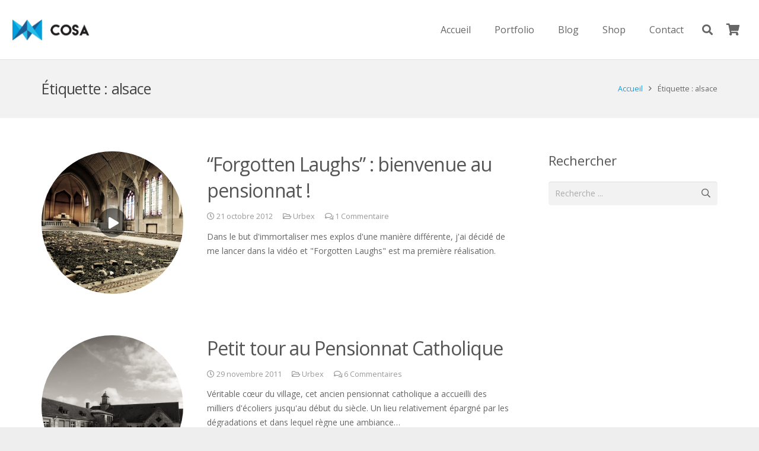

--- FILE ---
content_type: text/html; charset=utf-8
request_url: https://www.google.com/recaptcha/api2/aframe
body_size: 268
content:
<!DOCTYPE HTML><html><head><meta http-equiv="content-type" content="text/html; charset=UTF-8"></head><body><script nonce="NYh8K5sWFwfYlsdl4EBNXQ">/** Anti-fraud and anti-abuse applications only. See google.com/recaptcha */ try{var clients={'sodar':'https://pagead2.googlesyndication.com/pagead/sodar?'};window.addEventListener("message",function(a){try{if(a.source===window.parent){var b=JSON.parse(a.data);var c=clients[b['id']];if(c){var d=document.createElement('img');d.src=c+b['params']+'&rc='+(localStorage.getItem("rc::a")?sessionStorage.getItem("rc::b"):"");window.document.body.appendChild(d);sessionStorage.setItem("rc::e",parseInt(sessionStorage.getItem("rc::e")||0)+1);localStorage.setItem("rc::h",'1769268234638');}}}catch(b){}});window.parent.postMessage("_grecaptcha_ready", "*");}catch(b){}</script></body></html>

--- FILE ---
content_type: application/javascript
request_url: http://www.cosa-photo.com/wp-content/themes/Impreza/framework/js/us.core.min.js?ver=5.0.1
body_size: 24009
content:
jQuery.easing.jswing=jQuery.easing.swing;jQuery.extend(jQuery.easing,{def:"easeOutQuad",swing:function(e,f,a,h,g){return jQuery.easing[jQuery.easing.def](e,f,a,h,g)},easeInQuad:function(e,f,a,h,g){return h*(f/=g)*f+a},easeOutQuad:function(e,f,a,h,g){return -h*(f/=g)*(f-2)+a},easeInOutQuad:function(e,f,a,h,g){if((f/=g/2)<1){return h/2*f*f+a}return -h/2*((--f)*(f-2)-1)+a},easeInCubic:function(e,f,a,h,g){return h*(f/=g)*f*f+a},easeOutCubic:function(e,f,a,h,g){return h*((f=f/g-1)*f*f+1)+a},easeInOutCubic:function(e,f,a,h,g){if((f/=g/2)<1){return h/2*f*f*f+a}return h/2*((f-=2)*f*f+2)+a},easeInQuart:function(e,f,a,h,g){return h*(f/=g)*f*f*f+a},easeOutQuart:function(e,f,a,h,g){return -h*((f=f/g-1)*f*f*f-1)+a},easeInOutQuart:function(e,f,a,h,g){if((f/=g/2)<1){return h/2*f*f*f*f+a}return -h/2*((f-=2)*f*f*f-2)+a},easeInQuint:function(e,f,a,h,g){return h*(f/=g)*f*f*f*f+a},easeOutQuint:function(e,f,a,h,g){return h*((f=f/g-1)*f*f*f*f+1)+a},easeInOutQuint:function(e,f,a,h,g){if((f/=g/2)<1){return h/2*f*f*f*f*f+a}return h/2*((f-=2)*f*f*f*f+2)+a},easeInSine:function(e,f,a,h,g){return -h*Math.cos(f/g*(Math.PI/2))+h+a},easeOutSine:function(e,f,a,h,g){return h*Math.sin(f/g*(Math.PI/2))+a},easeInOutSine:function(e,f,a,h,g){return -h/2*(Math.cos(Math.PI*f/g)-1)+a},easeInExpo:function(e,f,a,h,g){return(f==0)?a:h*Math.pow(2,10*(f/g-1))+a},easeOutExpo:function(e,f,a,h,g){return(f==g)?a+h:h*(-Math.pow(2,-10*f/g)+1)+a},easeInOutExpo:function(e,f,a,h,g){if(f==0){return a}if(f==g){return a+h}if((f/=g/2)<1){return h/2*Math.pow(2,10*(f-1))+a}return h/2*(-Math.pow(2,-10*--f)+2)+a},easeInCirc:function(e,f,a,h,g){return -h*(Math.sqrt(1-(f/=g)*f)-1)+a},easeOutCirc:function(e,f,a,h,g){return h*Math.sqrt(1-(f=f/g-1)*f)+a},easeInOutCirc:function(e,f,a,h,g){if((f/=g/2)<1){return -h/2*(Math.sqrt(1-f*f)-1)+a}return h/2*(Math.sqrt(1-(f-=2)*f)+1)+a},easeInElastic:function(f,h,e,l,k){var i=1.70158;var j=0;var g=l;if(h==0){return e}if((h/=k)==1){return e+l}if(!j){j=k*0.3}if(g<Math.abs(l)){g=l;var i=j/4}else{var i=j/(2*Math.PI)*Math.asin(l/g)}return-(g*Math.pow(2,10*(h-=1))*Math.sin((h*k-i)*(2*Math.PI)/j))+e},easeOutElastic:function(f,h,e,l,k){var i=1.70158;var j=0;var g=l;if(h==0){return e}if((h/=k)==1){return e+l}if(!j){j=k*0.3}if(g<Math.abs(l)){g=l;var i=j/4}else{var i=j/(2*Math.PI)*Math.asin(l/g)}return g*Math.pow(2,-10*h)*Math.sin((h*k-i)*(2*Math.PI)/j)+l+e},easeInOutElastic:function(f,h,e,l,k){var i=1.70158;var j=0;var g=l;if(h==0){return e}if((h/=k/2)==2){return e+l}if(!j){j=k*(0.3*1.5)}if(g<Math.abs(l)){g=l;var i=j/4}else{var i=j/(2*Math.PI)*Math.asin(l/g)}if(h<1){return-0.5*(g*Math.pow(2,10*(h-=1))*Math.sin((h*k-i)*(2*Math.PI)/j))+e}return g*Math.pow(2,-10*(h-=1))*Math.sin((h*k-i)*(2*Math.PI)/j)*0.5+l+e},easeInBack:function(e,f,a,i,h,g){if(g==undefined){g=1.70158}return i*(f/=h)*f*((g+1)*f-g)+a},easeOutBack:function(e,f,a,i,h,g){if(g==undefined){g=1.70158}return i*((f=f/h-1)*f*((g+1)*f+g)+1)+a},easeInOutBack:function(e,f,a,i,h,g){if(g==undefined){g=1.70158}if((f/=h/2)<1){return i/2*(f*f*(((g*=(1.525))+1)*f-g))+a}return i/2*((f-=2)*f*(((g*=(1.525))+1)*f+g)+2)+a},easeInBounce:function(e,f,a,h,g){return h-jQuery.easing.easeOutBounce(e,g-f,0,h,g)+a},easeOutBounce:function(e,f,a,h,g){if((f/=g)<(1/2.75)){return h*(7.5625*f*f)+a}else{if(f<(2/2.75)){return h*(7.5625*(f-=(1.5/2.75))*f+0.75)+a}else{if(f<(2.5/2.75)){return h*(7.5625*(f-=(2.25/2.75))*f+0.9375)+a}else{return h*(7.5625*(f-=(2.625/2.75))*f+0.984375)+a}}}},easeInOutBounce:function(e,f,a,h,g){if(f<g/2){return jQuery.easing.easeInBounce(e,f*2,0,h,g)*0.5+a}return jQuery.easing.easeOutBounce(e,f*2-g,0,h,g)*0.5+h*0.5+a}});(function(){function e(){}function t(e,t){for(var n=e.length;n--;)if(e[n].listener===t)return n;return-1}function n(e){return function(){return this[e].apply(this,arguments)}}var i=e.prototype,r=this,o=r.EventEmitter;i.getListeners=function(e){var t,n,i=this._getEvents();if("object"==typeof e){t={};for(n in i)i.hasOwnProperty(n)&&e.test(n)&&(t[n]=i[n])}else t=i[e]||(i[e]=[]);return t},i.flattenListeners=function(e){var t,n=[];for(t=0;e.length>t;t+=1)n.push(e[t].listener);return n},i.getListenersAsObject=function(e){var t,n=this.getListeners(e);return n instanceof Array&&(t={},t[e]=n),t||n},i.addListener=function(e,n){var i,r=this.getListenersAsObject(e),o="object"==typeof n;for(i in r)r.hasOwnProperty(i)&&-1===t(r[i],n)&&r[i].push(o?n:{listener:n,once:!1});return this},i.on=n("addListener"),i.addOnceListener=function(e,t){return this.addListener(e,{listener:t,once:!0})},i.once=n("addOnceListener"),i.defineEvent=function(e){return this.getListeners(e),this},i.defineEvents=function(e){for(var t=0;e.length>t;t+=1)this.defineEvent(e[t]);return this},i.removeListener=function(e,n){var i,r,o=this.getListenersAsObject(e);for(r in o)o.hasOwnProperty(r)&&(i=t(o[r],n),-1!==i&&o[r].splice(i,1));return this},i.off=n("removeListener"),i.addListeners=function(e,t){return this.manipulateListeners(!1,e,t)},i.removeListeners=function(e,t){return this.manipulateListeners(!0,e,t)},i.manipulateListeners=function(e,t,n){var i,r,o=e?this.removeListener:this.addListener,s=e?this.removeListeners:this.addListeners;if("object"!=typeof t||t instanceof RegExp)for(i=n.length;i--;)o.call(this,t,n[i]);else for(i in t)t.hasOwnProperty(i)&&(r=t[i])&&("function"==typeof r?o.call(this,i,r):s.call(this,i,r));return this},i.removeEvent=function(e){var t,n=typeof e,i=this._getEvents();if("string"===n)delete i[e];else if("object"===n)for(t in i)i.hasOwnProperty(t)&&e.test(t)&&delete i[t];else delete this._events;return this},i.removeAllListeners=n("removeEvent"),i.emitEvent=function(e,t){var n,i,r,o,s=this.getListenersAsObject(e);for(r in s)if(s.hasOwnProperty(r))for(i=s[r].length;i--;)n=s[r][i],n.once===!0&&this.removeListener(e,n.listener),o=n.listener.apply(this,t||[]),o===this._getOnceReturnValue()&&this.removeListener(e,n.listener);return this},i.trigger=n("emitEvent"),i.emit=function(e){var t=Array.prototype.slice.call(arguments,1);return this.emitEvent(e,t)},i.setOnceReturnValue=function(e){return this._onceReturnValue=e,this},i._getOnceReturnValue=function(){return this.hasOwnProperty("_onceReturnValue")?this._onceReturnValue:!0},i._getEvents=function(){return this._events||(this._events={})},e.noConflict=function(){return r.EventEmitter=o,e},"function"==typeof define&&define.amd?define("eventEmitter/EventEmitter",[],function(){return e}):"object"==typeof module&&module.exports?module.exports=e:this.EventEmitter=e}).call(this),function(e){function t(t){var n=e.event;return n.target=n.target||n.srcElement||t,n}var n=document.documentElement,i=function(){};n.addEventListener?i=function(e,t,n){e.addEventListener(t,n,!1)}:n.attachEvent&&(i=function(e,n,i){e[n+i]=i.handleEvent?function(){var n=t(e);i.handleEvent.call(i,n)}:function(){var n=t(e);i.call(e,n)},e.attachEvent("on"+n,e[n+i])});var r=function(){};n.removeEventListener?r=function(e,t,n){e.removeEventListener(t,n,!1)}:n.detachEvent&&(r=function(e,t,n){e.detachEvent("on"+t,e[t+n]);try{delete e[t+n]}catch(i){e[t+n]=void 0}});var o={bind:i,unbind:r};"function"==typeof define&&define.amd?define("eventie/eventie",o):e.eventie=o}(this),function(e,t){"function"==typeof define&&define.amd?define(["eventEmitter/EventEmitter","eventie/eventie"],function(n,i){return t(e,n,i)}):"object"==typeof exports?module.exports=t(e,require("eventEmitter"),require("eventie")):e.imagesLoaded=t(e,e.EventEmitter,e.eventie)}(this,function(e,t,n){function i(e,t){for(var n in t)e[n]=t[n];return e}function r(e){return"[object Array]"===d.call(e)}function o(e){var t=[];if(r(e))t=e;else if("number"==typeof e.length)for(var n=0,i=e.length;i>n;n++)t.push(e[n]);else t.push(e);return t}function s(e,t,n){if(!(this instanceof s))return new s(e,t);"string"==typeof e&&(e=document.querySelectorAll(e)),this.elements=o(e),this.options=i({},this.options),"function"==typeof t?n=t:i(this.options,t),n&&this.on("always",n),this.getImages(),a&&(this.jqDeferred=new a.Deferred);var r=this;setTimeout(function(){r.check()})}function c(e){this.img=e}function f(e){this.src=e,v[e]=this}var a=e.jQuery,u=e.console,h=u!==void 0,d=Object.prototype.toString;s.prototype=new t,s.prototype.options={},s.prototype.getImages=function(){this.images=[];for(var e=0,t=this.elements.length;t>e;e++){var n=this.elements[e];"IMG"===n.nodeName&&this.addImage(n);for(var i=n.querySelectorAll("img"),r=0,o=i.length;o>r;r++){var s=i[r];this.addImage(s)}}},s.prototype.addImage=function(e){var t=new c(e);this.images.push(t)},s.prototype.check=function(){function e(e,r){return t.options.debug&&h&&u.log("confirm",e,r),t.progress(e),n++,n===i&&t.complete(),!0}var t=this,n=0,i=this.images.length;if(this.hasAnyBroken=!1,!i)return this.complete(),void 0;for(var r=0;i>r;r++){var o=this.images[r];o.on("confirm",e),o.check()}},s.prototype.progress=function(e){this.hasAnyBroken=this.hasAnyBroken||!e.isLoaded;var t=this;setTimeout(function(){t.emit("progress",t,e),t.jqDeferred&&t.jqDeferred.notify&&t.jqDeferred.notify(t,e)})},s.prototype.complete=function(){var e=this.hasAnyBroken?"fail":"done";this.isComplete=!0;var t=this;setTimeout(function(){if(t.emit(e,t),t.emit("always",t),t.jqDeferred){var n=t.hasAnyBroken?"reject":"resolve";t.jqDeferred[n](t)}})},a&&(a.fn.imagesLoaded=function(e,t){var n=new s(this,e,t);return n.jqDeferred.promise(a(this))}),c.prototype=new t,c.prototype.check=function(){var e=v[this.img.src]||new f(this.img.src);if(e.isConfirmed)return this.confirm(e.isLoaded,"cached was confirmed"),void 0;if(this.img.complete&&void 0!==this.img.naturalWidth)return this.confirm(0!==this.img.naturalWidth,"naturalWidth"),void 0;var t=this;e.on("confirm",function(e,n){return t.confirm(e.isLoaded,n),!0}),e.check()},c.prototype.confirm=function(e,t){this.isLoaded=e,this.emit("confirm",this,t)};var v={};return f.prototype=new t,f.prototype.check=function(){if(!this.isChecked){var e=new Image;n.bind(e,"load",this),n.bind(e,"error",this),e.src=this.src,this.isChecked=!0}},f.prototype.handleEvent=function(e){var t="on"+e.type;this[t]&&this[t](e)},f.prototype.onload=function(e){this.confirm(!0,"onload"),this.unbindProxyEvents(e)},f.prototype.onerror=function(e){this.confirm(!1,"onerror"),this.unbindProxyEvents(e)},f.prototype.confirm=function(e,t){this.isConfirmed=!0,this.isLoaded=e,this.emit("confirm",this,t)},f.prototype.unbindProxyEvents=function(e){n.unbind(e.target,"load",this),n.unbind(e.target,"error",this)},s});(function($){var $window=$(window),windowHeight=$window.height();$.fn.parallax=function(xposParam){this.each(function(){var $container=$(this),$this=$container.children('.l-section-img, .l-titlebar-img'),speedFactor,offsetFactor=0,getHeight,topOffset=0,containerHeight=0,containerWidth=0,disableParallax=!1,parallaxIsDisabled=!1,baseImgHeight=0,baseImgWidth=0,isBgCover=($this.css('background-size')=='cover'),originalBgPos=$this.css('background-position'),curImgHeight=0,reversed=$container.hasClass('parallaxdir_reversed'),baseSpeedFactor=reversed?-0.1:0.61,xpos,outerHeight=!0;if($this.length==0)return;if(xposParam===undefined){xpos="50%"}else{xpos=xposParam}
if($container.hasClass('parallax_xpos_right')){xpos="100%"}else if($container.hasClass('parallax_xpos_left')){xpos="0%"}
if(outerHeight){getHeight=function(jqo){return jqo.outerHeight(!0)}}else{getHeight=function(jqo){return jqo.height()}}
function getBackgroundSize(callback){var img=new Image(),width,height,backgroundSize=($this.css('background-size')||' ').split(' '),backgroundWidthAttr=$this.attr('data-img-width'),backgroundHeightAttr=$this.attr('data-img-height');if(backgroundWidthAttr!='')width=parseInt(backgroundWidthAttr);if(backgroundHeightAttr!='')height=parseInt(backgroundHeightAttr);if(width!==undefined&&height!==undefined){return callback({width:width,height:height})}
if(/px/.test(backgroundSize[0]))width=parseInt(backgroundSize[0]);if(/%/.test(backgroundSize[0]))width=$this.parent().width()*(parseInt(backgroundSize[0])/100);if(/px/.test(backgroundSize[1]))height=parseInt(backgroundSize[1]);if(/%/.test(backgroundSize[1]))height=$this.parent().height()*(parseInt(backgroundSize[0])/100);if(width!==undefined&&height!==undefined){return callback({width:width,height:height})}
img.onload=function(){if(typeof width=='undefined')width=this.width;if(typeof height=='undefined')height=this.height;callback({width:width,height:height})};img.src=($this.css('background-image')||'').replace(/url\(['"]*(.*?)['"]*\)/g,'$1')}
function update(){if(disableParallax){if(!parallaxIsDisabled){$this.css('backgroundPosition',originalBgPos);$container.usMod('parallax','fixed');parallaxIsDisabled=!0}
return}else{if(parallaxIsDisabled){$container.usMod('parallax','ver');parallaxIsDisabled=!1}}
if(isNaN(speedFactor))
return;var pos=$window.scrollTop();if((topOffset+containerHeight<pos)||(pos<topOffset-windowHeight))return;$this.css('backgroundPosition',xpos+" "+(offsetFactor+speedFactor*(topOffset-pos))+"px")}
function resize(){setTimeout(function(){windowHeight=$window.height();containerHeight=getHeight($this);containerWidth=$this.width();if($window.width()<$us.canvasOptions.disableEffectsWidth){disableParallax=!0}else{disableParallax=!1;if(isBgCover){if(baseImgWidth/baseImgHeight<=containerWidth/containerHeight){curImgHeight=baseImgHeight*($this.width()/baseImgWidth);disableParallax=!1}
else{disableParallax=!0}}}
if(curImgHeight!==0){if(baseSpeedFactor>=0){speedFactor=Math.min(baseSpeedFactor,curImgHeight/windowHeight);offsetFactor=Math.min(0,.5*(windowHeight-curImgHeight-speedFactor*(windowHeight-containerHeight)))}else{speedFactor=Math.min(baseSpeedFactor,(windowHeight-containerHeight)/(windowHeight+containerHeight));offsetFactor=Math.max(0,speedFactor*containerHeight)}}else{speedFactor=baseSpeedFactor;offsetFactor=0}
topOffset=$this.offset().top;update()},10)}
getBackgroundSize(function(sz){curImgHeight=baseImgHeight=sz.height;baseImgWidth=sz.width;resize()});$window.bind({scroll:update,load:resize,resize:resize});resize()})};jQuery('.parallax_ver').parallax('50%')})(jQuery);!function($){var Horparallax=function(container,options){var that=this;this.$window=$(window);this.container=$(container);if(container.onclick!=undefined){options=$.extend({},container.onclick()||{},typeof options=='object'&&options);this.container.removeProp('onclick')}
options=$.extend({},$.fn.horparallax.defaults,typeof options=='object'&&options);this.options=options;this.bg=this.container.find(options.bgSelector);this.containerWidth=this.container.outerWidth();this.containerHeight=this.container.outerHeight();this.bgWidth=this.bg.outerWidth();this.windowHeight=this.$window.height();this._frameRate=Math.round(1000/this.options.fps);this.mouseInside=!1;if(!('ontouchstart' in window)||!('DeviceOrientationEvent' in window)){this.container.mouseenter(function(e){that.mouseInside=!0;var offset=that.container.offset(),coord=(e.pageX-offset.left)/that.containerWidth;that.cancel();that._hoverAnimation=!0;that._hoverFrom=that.now;that._hoverTo=coord;that.start(that._hoverTo)}).mousemove(function(e){if(!that.mouseInside)return;if(that._lastFrame+that._frameRate>Date.now())return;var offset=that.container.offset(),coord=(e.pageX-offset.left)/that.containerWidth;if(that._hoverAnimation){that._hoverTo=coord;return}
that.set(coord);that._lastFrame=Date.now()}).mouseleave(function(e){that.mouseInside=!1;that.cancel();that.start(that.options.basePoint)})}
this.$window.resize(function(){that.handleResize()});this._orientationDriven=('ontouchstart' in window&&'DeviceOrientationEvent' in window);if(this._orientationDriven){this._checkIfVisible();window.addEventListener("deviceorientation",function(e){if(!that.visible||that._lastFrame+that._frameRate>Date.now())return;that._deviceOrientationChange(e);that._lastFrame=Date.now()});this.$window.resize(function(){that._checkIfVisible()});this.$window.scroll(function(){that._checkIfVisible()})}
this.set(this.options.basePoint);this._lastFrame=Date.now()};Horparallax.prototype={_deviceOrientationChange:function(e){var gamma=e.gamma,beta=e.beta,x,y;switch(window.orientation){case-90:beta=Math.max(-45,Math.min(45,beta));x=(beta+45)/90;break;case 90:beta=Math.max(-45,Math.min(45,beta));x=(45-beta)/90;break;case 180:gamma=Math.max(-45,Math.min(45,gamma));x=(gamma+45)/90;break;case 0:default:if(gamma<-90||gamma>90)gamma=Math.abs(e.gamma)/e.gamma*(180-Math.abs(e.gamma));gamma=Math.max(-45,Math.min(45,gamma));x=(45-gamma)/90;break}
this.set(x)},handleResize:function()
{this.containerWidth=this.container.outerWidth();this.containerHeight=this.container.outerHeight();this.bgWidth=this.bg.outerWidth();this.windowHeight=this.$window.height();this.set(this.now)},_checkIfVisible:function()
{var scrollTop=this.$window.scrollTop(),containerTop=this.container.offset().top;this.visible=(containerTop+this.containerHeight>scrollTop&&containerTop<scrollTop+this.windowHeight)},set:function(x)
{this.bg.css('left',(this.containerWidth-this.bgWidth)*x);this.now=x;return this},compute:function(from,to,delta)
{if(this._hoverAnimation)return(this._hoverTo-this._hoverFrom)*delta+this._hoverFrom;return(to-from)*delta+from},start:function(to)
{var from=this.now,that=this;this.container.css('delta',0).animate({delta:1},{duration:this.options.duration,easing:this.options.easing,complete:function(){that._hoverAnimation=!1},step:function(delta){that.set(that.compute(from,to,delta))},queue:!1});return this},cancel:function()
{this._hoverAnimation=!1;this.container.stop(!0,!1);return this}};if($.easing.easeOutElastic==undefined){$.easing.easeOutElastic=function(x,t,b,c,d){var s=1.70158,p=0,a=c;if(t==0)return b;if((t/=d)==1)return b+c;if(!p)p=d*.3;if(a<Math.abs(c)){a=c;var s=p/4}
else var s=p/(2*Math.PI)*Math.asin(c/a);return a*Math.pow(2,-10*t)*Math.sin((t*d-s)*(2*Math.PI)/p)+c+b}}
$.fn.horparallax=function(options){return this.each(function(){var $this=$(this),data=$this.data('horparallax');if(!data)$this.data('horparallax',(data=new Horparallax(this,options)))})};$.fn.horparallax.defaults={fps:60,basePoint:.5,duration:500,bgSelector:'.l-section-img, .l-titlebar-img',easing:'swing'};$.fn.horparallax.Constructor=Horparallax;$(function(){jQuery('.parallax_hor').horparallax()})}(jQuery);if(window.$us===undefined)window.$us={};jQuery.fn.usMod=function(mod,value){if(this.length==0)return this;if(value===!1){this.get(0).className=this.get(0).className.replace(new RegExp('(^| )'+mod+'\_[a-z0-9]+( |$)'),'$2');return this}
var pcre=new RegExp('^.*?'+mod+'\_([a-z0-9]+).*?$'),arr;if(value===undefined){return(arr=pcre.exec(this.get(0).className))?arr[1]:!1}
else{this.usMod(mod,!1).get(0).className+=' '+mod+'_'+value;return this}};$us.toBool=function(value){if(typeof value=='string')return(value=='true'||value=='True'||value=='TRUE'||value=='1');if(typeof value=='boolean')return value;return!!parseInt(value)};$us.getScript=function(url,callback){if(!$us.ajaxLoadJs){callback();return!1}
if($us.loadedScripts===undefined){$us.loadedScripts={};$us.loadedScriptsFunct={}}
if($us.loadedScripts[url]==='loaded'){callback();return}else if($us.loadedScripts[url]==='loading'){$us.loadedScriptsFunct[url].push(callback);return}
$us.loadedScripts[url]='loading';$us.loadedScriptsFunct[url]=[];$us.loadedScriptsFunct[url].push(callback)
var complete=function(){for(var i=0;i<$us.loadedScriptsFunct[url].length;i++){$us.loadedScriptsFunct[url][i]()}
$us.loadedScripts[url]='loaded'};var options={dataType:"script",cache:!0,url:url,complete:complete};return jQuery.ajax(options)};$us.detectIE=function(){var ua=window.navigator.userAgent;var msie=ua.indexOf('MSIE ');if(msie>0){return parseInt(ua.substring(msie+5,ua.indexOf('.',msie)),10)}
var trident=ua.indexOf('Trident/');if(trident>0){var rv=ua.indexOf('rv:');return parseInt(ua.substring(rv+3,ua.indexOf('.',rv)),10)}
var edge=ua.indexOf('Edge/');if(edge>0){return parseInt(ua.substring(edge+5,ua.indexOf('.',edge)),10)}
return!1};jQuery.isMobile=/Android|webOS|iPhone|iPad|iPod|BlackBerry|IEMobile|Opera Mini/i.test(navigator.userAgent);jQuery('html').toggleClass('no-touch',!jQuery.isMobile);jQuery('html').toggleClass('ie11',$us.detectIE()==11);!function($){$us.$window=$(window);$us.$document=$(document);$us.$html=$('html');$us.$body=$('.l-body:first');$us.$htmlBody=$us.$html.add($us.$body);$us.$canvas=$('.l-canvas:first')}(jQuery);!function($){"use strict";function USCanvas(options){var defaults={disableEffectsWidth:900,responsive:!0,backToTopDisplay:100};this.options=$.extend({},defaults,options||{});this.$header=$us.$canvas.find('.l-header');this.$main=$us.$canvas.find('.l-main');this.$titlebar=$us.$canvas.find('.l-titlebar');this.$sections=$us.$canvas.find('.l-section');this.$firstSection=this.$sections.first();this.$secondSection=this.$sections.eq(1);this.$fullscreenSections=this.$sections.filter('.height_full');this.$topLink=$('.w-toplink');this.sidebar=$us.$canvas.usMod('sidebar');this.type=$us.$canvas.usMod('type');this._headerPos=this.$header.usMod('pos');this.headerPos=this._headerPos;this.headerInitialPos=$us.$body.usMod('header_inpos');this.headerBg=this.$header.usMod('bg');this.rtl=$us.$body.hasClass('rtl');this.scrolledOccupiedHeight=0;this.isScrolling=!1;this.scrollTimeout=!1;this.isAndroid=/Android/i.test(navigator.userAgent);if($us.$body.hasClass('us_iframe')){$('a:not([target])').each(function(){$(this).attr('target','_parent')});jQuery(function($){var $framePreloader=$('.l-popup-box-content .g-preloader',window.parent.document);$framePreloader.hide()})}
this._events={scroll:this.scroll.bind(this),resize:this.resize.bind(this)};$us.$window.on('scroll',this._events.scroll);$us.$window.on('resize load',this._events.resize);setTimeout(this._events.resize,25);setTimeout(this._events.resize,75)}
USCanvas.prototype={scroll:function(){var scrollTop=parseInt($us.$window.scrollTop());this.$topLink.toggleClass('active',(scrollTop>=this.winHeight*this.options.backToTopDisplay/100));if(this.isAndroid){this.isScrolling=!0;if(this.scrollTimeout)clearTimeout(this.scrollTimeout);this.scrollTimeout=setTimeout(function(){this.isScrolling=!1}.bind(this),100)}},resize:function(){this.winHeight=parseInt($us.$window.height());this.winWidth=parseInt($us.$window.width());$us.$body.toggleClass('disable_effects',(this.winWidth<this.options.disableEffectsWidth));var ieVersion=$us.detectIE();if((ieVersion!==!1&&ieVersion==11)&&(this.$fullscreenSections.length>0&&!this.isScrolling)){var adminBar=$('#wpadminbar'),adminBarHeight=(adminBar.length)?adminBar.height():0;this.$fullscreenSections.each(function(index,section){var $section=$(section),sectionHeight=this.winHeight,isFirstSection=(index==0&&this.$titlebar.length==0&&$section.is(this.$firstSection));if(isFirstSection){sectionHeight-=$section.offset().top}
else{sectionHeight-=$us.header.scrolledOccupiedHeight+adminBarHeight}
if($section.hasClass('valign_center')){var $sectionH=$section.find('.l-section-h'),sectionTopPadding=parseInt($section.css('padding-top')),contentHeight=$sectionH.outerHeight(),topMargin;$sectionH.css('margin-top','');var sectionOverlapped=isFirstSection&&$us.header.pos=='fixed'&&$us.header.bg!='transparent'&&$us.header.orientation!='ver';if(sectionOverlapped){topMargin=Math.max(0,(sectionHeight-sectionTopPadding-contentHeight)/2)}else{topMargin=Math.max(0,(sectionHeight-contentHeight)/2-sectionTopPadding)}
$sectionH.css('margin-top',topMargin||'')}}.bind(this));$us.$canvas.trigger('contentChange')}
if($us.$body.hasClass('us_iframe')){var $frameContent=$('.l-popup-box-content',window.parent.document),outerHeight=$us.$body.outerHeight(!0);if(outerHeight>0&&$(window.parent).height()>outerHeight){$frameContent.css('height',outerHeight)}else{$frameContent.css('height','')}}
this.scroll()}};$us.canvas=new USCanvas($us.canvasOptions||{})}(jQuery);!function($){"use strict";function USHeader(settings){this.settings=settings||{};this.state='default';this.$container=$us.$canvas.find('.l-header');this.scrolledOccupiedHeight=0;if(this.$container.length==0){return}
this.$topCell=this.$container.find('.l-subheader.at_top .l-subheader-cell:first');this.$middleCell=this.$container.find('.l-subheader.at_middle .l-subheader-cell:first');this.$bottomCell=this.$container.find('.l-subheader.at_bottom .l-subheader-cell:first');this.$showBtn=$('.w-header-show:first');this.orientation=$us.$body.usMod('header');this.pos=this.$container.usMod('pos');this.bg=this.$container.usMod('bg');this.shadow=this.$container.usMod('shadow');this.scrolledOccupiedHeight=0;this.tabletsBreakpoint=parseInt(settings.tablets&&settings.tablets.options&&settings.tablets.options.breakpoint)||900;this.mobilesBreakpoint=parseInt(settings.mobiles&&settings.mobiles.options&&settings.mobiles.options.breakpoint)||600;this._events={scroll:this.scroll.bind(this),resize:this.resize.bind(this),contentChange:function(){this._countScrollable()}.bind(this),hideMobileVerticalHeader:function(e){if($.contains(this.$container[0],e.target))return;$us.$body.off($.isMobile?'touchstart':'click',this._events.hideMobileVerticalHeader).removeClass('header-show')}.bind(this)};this.$elms={};this.$places={hidden:this.$container.find('.l-subheader.for_hidden')};this.$container.find('.l-subheader-cell').each(function(index,cell){var $cell=$(cell);this.$places[$cell.parent().parent().usMod('at')+'_'+$cell.usMod('at')]=$cell}.bind(this));var regexp=/(^| )ush_([a-z_]+)_([0-9]+)( |$)/;this.$container.find('[class*=ush_]').each(function(index,elm){var $elm=$(elm),matches=regexp.exec($elm.attr('class'));if(!matches)return;var id=matches[2]+':'+matches[3];this.$elms[id]=$elm;if($elm.is('.w-vwrapper, .w-hwrapper')){this.$places[id]=$elm}}.bind(this));$us.$window.on('scroll',this._events.scroll);$us.$window.on('resize load',this._events.resize);this.resize();$us.$canvas.on('contentChange',function(){if(this.orientation=='ver')this.docHeight=$us.$document.height()}.bind(this));this.$container.on('contentChange',this._events.contentChange);this.$showBtn.on('click',function(e){if($us.$body.hasClass('header-show'))return;e.stopPropagation();$us.$body.addClass('header-show').on($.isMobile?'touchstart':'click',this._events.hideMobileVerticalHeader)}.bind(this))}
$.extend(USHeader.prototype,{scroll:function(){var scrollTop=parseInt($us.$window.scrollTop());if(this.pos=='fixed'){if(this.orientation=='hor'){if(($us.canvas.headerInitialPos=='bottom'||$us.canvas.headerInitialPos=='below')&&($us.$body.usMod('state')=='default')){if(this.adminBarHeight){scrollTop+=this.adminBarHeight}
if(scrollTop>=this.headerTop){if(!this.$container.hasClass('sticky')){this.$container.addClass('sticky')}
if(this.applyHeaderTop&&this.$container.css('top')!=''){this.$container.css('top','')}}else if(scrollTop<this.headerTop){if(this.$container.hasClass('sticky')){this.$container.removeClass('sticky')}
if(this.applyHeaderTop&&this.$container.css('top')!=this.headerTop){this.$container.css('top',this.headerTop)}}}else{this.$container.toggleClass('sticky',scrollTop>=(this.settings[this.state].options.scroll_breakpoint||100))}}else if(!jQuery.isMobile&&this.$container.hasClass('scrollable')&&this.docHeight>this.headerHeight+this.htmlTopMargin){var scrollRangeDiff=this.headerHeight-$us.canvas.winHeight+this.htmlTopMargin;if(this._sidedHeaderScrollRange===undefined){this._sidedHeaderScrollRange=[0,scrollRangeDiff]}
if(scrollTop<=this._sidedHeaderScrollRange[0]){this._sidedHeaderScrollRange[0]=Math.max(0,scrollTop);this._sidedHeaderScrollRange[1]=this._sidedHeaderScrollRange[0]+scrollRangeDiff;this.$container.css({position:'fixed',top:this.htmlTopMargin})}
else if(this._sidedHeaderScrollRange[0]<scrollTop&&scrollTop<this._sidedHeaderScrollRange[1]){this.$container.css({position:'absolute',top:this._sidedHeaderScrollRange[0]})}
else if(this._sidedHeaderScrollRange[1]<=scrollTop){this._sidedHeaderScrollRange[1]=Math.min(this.docHeight-$us.canvas.winHeight,scrollTop);this._sidedHeaderScrollRange[0]=this._sidedHeaderScrollRange[1]-scrollRangeDiff;this.$container.css({position:'fixed',top:$us.canvas.winHeight-this.headerHeight})}}}},resize:function(){var newState='default';if(window.innerWidth<=this.tabletsBreakpoint)newState=(window.innerWidth<=this.mobilesBreakpoint)?'mobiles':'tablets';this.setState(newState);if(this.pos=='fixed'&&this.orientation=='hor'){var isSticky=this.$container.hasClass('sticky');this.$container.addClass('notransition');if(!isSticky)this.$container.addClass('sticky');this.scrolledOccupiedHeight=this.$container.height();if(!isSticky)this.$container.removeClass('sticky');setTimeout(function(){this.$container.removeClass('notransition')}.bind(this),50)}else{this.scrolledOccupiedHeight=0}
if(this.orientation=='hor'){if(this.pos=='fixed'&&($us.canvas.headerInitialPos=='bottom'||$us.canvas.headerInitialPos=='below')&&($us.$body.usMod('state')=='default')){var adminBar=$('#wpadminbar');this.adminBarHeight=(adminBar.length)?adminBar.height():0;this.headerTop=$us.canvas.$firstSection.outerHeight()+this.adminBarHeight;if($us.canvas.headerInitialPos=='bottom'){this.headerTop=this.headerTop-this.$container.outerHeight()}
if(!$us.canvas.$firstSection.hasClass('height_full')){this.$container.css('bottom','auto');this.applyHeaderTop=!0;this.$container.css('top',this.headerTop)}}else{this.applyHeaderTop=!1;this.$container.css('top','')}}else{this.applyHeaderTop=!1;this.$container.css('top','')}
this._countScrollable();this.scroll()},setState:function(newState){if(newState==this.state)return;var newOrientation=this.settings[newState].options.orientation||'hor',newPos=$us.toBool(this.settings[newState].options.sticky)?'fixed':'static',newBg=$us.toBool(this.settings[newState].options.transparent)?'transparent':'solid',newShadow=this.settings[newState].options.shadow||'thin';if(newOrientation=='ver'){newPos='fixed';newBg='solid'}
this.state=newState;this._setOrientation(newOrientation);this._setPos(newPos);this._setBg(newBg);this._setShadow(newShadow);this._setLayout(this.settings[newState].layout||{});$us.$body.usMod('state',newState);if(newState=='default')$us.$body.removeClass('header-show');if($us.nav!==undefined)$us.nav.resize()},_setOrientation:function(newOrientation){if(newOrientation==this.orientation)return;$us.$body.usMod('header',newOrientation);this.orientation=newOrientation},_countScrollable:function(){if(this.orientation=='ver'&&this.pos=='fixed'&&this.state=='default'){this.docHeight=$us.$document.height();this.htmlTopMargin=parseInt($us.$html.css('margin-top'));this.headerHeight=this.$topCell.height()+this.$middleCell.height()+this.$bottomCell.height();if(this.headerHeight>$us.canvas.winHeight-this.htmlTopMargin){this.$container.addClass('scrollable')}else if(this.$container.hasClass('scrollable')){this.$container.removeClass('scrollable').resetInlineCSS('position','top','bottom');delete this._sidedHeaderScrollRange}
if(this.headerHeight+this.htmlTopMargin>=this.docHeight){this.$container.css({position:'absolute',top:0})}}else if(this.$container.hasClass('scrollable')){this.$container.removeClass('scrollable').resetInlineCSS('position','top','bottom');delete this._sidedHeaderScrollRange}},_setPos:function(newPos){if(newPos==this.pos)return;this.$container.usMod('pos',newPos);if(newPos=='static'){this.$container.removeClass('sticky')}
this.pos=newPos;this._countScrollable()},_setBg:function(newBg){if(newBg==this.bg)return;this.$container.usMod('bg',newBg);this.bg=newBg},_setShadow:function(newShadow){if(newShadow==this.shadow)return;this.$container.usMod('shadow',newShadow);this.shadow=newShadow},_placeElements:function(elms,$place){for(var i=0;i<elms.length;i++){var elmId;if(typeof elms[i]=='object'){elmId=elms[i][0];if(this.$places[elmId]===undefined||this.$elms[elmId]===undefined)continue;this.$elms[elmId].appendTo($place);this._placeElements(elms[i].shift(),this.$places[elmId])}else{elmId=elms[i];if(this.$elms[elmId]===undefined)continue;this.$elms[elmId].appendTo($place)}}},_setLayout:function(newLayout){var curLayout={};$.each(this.$places,function(place,$place){}.bind(this));for(var place in newLayout){if(!newLayout.hasOwnProperty(place)||this.$places[place]===undefined)continue;this._placeElements(newLayout[place],this.$places[place])}}});$us.header=new USHeader($us.headerSettings||{})}(jQuery);!function($){$us.Nav=function(container,options){this.init(container,options)};$us.mobileNavOpened=0;$us.Nav.prototype={init:function(container,options){this.$nav=$(container);if(this.$nav.length==0)return;this.$control=this.$nav.find('.w-nav-control');this.$close=this.$nav.find('.w-nav-close');this.$items=this.$nav.find('.menu-item');this.$list=this.$nav.find('.w-nav-list.level_1');this.$subItems=this.$list.find('.menu-item-has-children');this.$subAnchors=this.$list.find('.menu-item-has-children > .w-nav-anchor');this.$subLists=this.$list.find('.menu-item-has-children > .w-nav-list');this.$anchors=this.$nav.find('.w-nav-anchor');this.$arrows=$('.w-nav-arrow');var adminBar=$('#wpadminbar');this.adminBarHeight=(adminBar.length)?adminBar.height():0;this.options=this.$nav.find('.w-nav-options:first')[0].onclick()||{};if(this.$nav.length==0)return;this.type=this.$nav.usMod('type');this.layout=this.$nav.usMod('layout');this.mobileOpened=!1;this.$control.on('click',function(){this.mobileOpened=!this.mobileOpened;if(!this.options.mobileBehavior){this.$arrows.attr('tabindex',0)}
this.$anchors.each(function(){if($(this).attr('href')==undefined){$(this).attr('href','javascript:void(0)')}});if(this.layout!='dropdown'){this.$anchors.removeAttr('tabindex')}
if(this.mobileOpened){$('.l-header .w-nav').not(container).each(function(){$(this).trigger('USNavClose')});this.$control.addClass('active');this.$items.filter('.opened').removeClass('opened');this.$subLists.resetInlineCSS('display','height');if(this.layout=='dropdown'){this.$list.slideDownCSS(250,this._events.contentChanged)}
$us.mobileNavOpened++}else{this.$control.removeClass('active');if(this.layout=='dropdown'){this.$list.slideUpCSS(250,this._events.contentChanged)}
if(!this.options.mobileBehavior){this.$arrows.removeAttr('tabindex')}
if(this.layout!='dropdown'){this.$anchors.attr('tabindex',-1)}
$us.mobileNavOpened--}
$us.$canvas.trigger('contentChange')}.bind(this));this.$control.on('focusin',function(e){if(this.type!='mobile'||this.layout=='dropdown')return;this.$anchors.attr('tabindex',-1)}.bind(this));this.$close.on('click',function(){this.mobileOpened=!1;this.$control.removeClass('active');$us.mobileNavOpened--;$us.$canvas.trigger('contentChange')}.bind(this));$us.$document.keyup(function(e){if(e.keyCode==27){if(this.mobileOpened){if(this.layout=='dropdown'){this.$list.slideUpCSS(250,this._events.contentChanged)}
this.mobileOpened=!1;this.$control.removeClass('active');if(!this.options.mobileBehavior){this.$arrows.removeAttr('tabindex')}
if(this.layout!='dropdown'){this.$anchors.attr('tabindex',-1)}
$us.mobileNavOpened--;$us.$canvas.trigger('contentChange')}}}.bind(this));this._events={menuToggler:function($item,show){if(this.type!='mobile')return;var $sublist=$item.children('.w-nav-list');if(show){$item.addClass('opened');$sublist.slideDownCSS(250,this._events.contentChanged)}else{$item.removeClass('opened');$sublist.slideUpCSS(250,this._events.contentChanged)}}.bind(this),focusHandler:function(e){if(this.type=='mobile')return;var $item=$(e.target).closest('.menu-item');$item.parents('.menu-item').addClass('opened')}.bind(this),blurHandler:function(e){if(this.type=='mobile')return;var $item=$(e.target).closest('.menu-item');$item.parents('.menu-item').removeClass('opened')}.bind(this),clickHandler:function(e){if(this.type!='mobile')return;e.stopPropagation();e.preventDefault();var $item=$(e.currentTarget).closest('.menu-item'),isOpened=$item.hasClass('opened');this._events.menuToggler($item,!isOpened)}.bind(this),keyDownHandler:function(e){if(this.type!='mobile')return;var keyCode=e.keyCode||e.which;if(keyCode==13){var $target=$(e.target),$item=$target.closest('.menu-item'),isOpened=$item.hasClass('opened');if(!$target.is(this.$arrows))return;e.stopPropagation();e.preventDefault();this._events.menuToggler($item,!isOpened)}
if(keyCode==9){var $target=$(e.target)?$(e.target):{},i=this.$anchors.index($target),isDropdownLayout=this.layout=='dropdown'?!0:!1,closeMenu=function(){if(this.mobileOpened){if(isDropdownLayout){this.$list.slideUpCSS(250,this._events.contentChanged)}
this.mobileOpened=!1;this.$control.removeClass('active');$us.mobileNavOpened--;$us.$canvas.trigger('contentChange');if(!this.options.mobileBehavior){this.$arrows.removeAttr('tabindex')}
if(this.layout!='dropdown'){this.$anchors.attr('tabindex',-1)}}}.bind(this);if(e.shiftKey){if((i===this.$anchors.length-1)&&this.layout!='dropdown'){this.$anchors.attr('tabindex',-1)}
if(i===0)closeMenu()}else{if(i===this.$anchors.length-1)closeMenu()}}}.bind(this),resize:this.resize.bind(this),contentChanged:function(){if(this.type=='mobile'&&$us.header.orientation=='hor'&&$us.canvas.headerPos=='fixed'&&this.layout=='fixed'){this.setFixedMobileMaxHeight()}
$us.header.$container.trigger('contentChange')}.bind(this),close:function(){if(this.$list!=undefined&&jQuery.fn.slideUpCSS!=undefined&&this.mobileOpened&&this.type=='mobile'){this.mobileOpened=!1;if(this.layout=='dropdown'&&this.headerOrientation=='hor'){this.$list.slideUpCSS(250)}
$us.mobileNavOpened--;$us.$canvas.trigger('contentChange')}}.bind(this)};if(this.options.mobileBehavior){this.$subAnchors.on('click',this._events.clickHandler)}
else{this.$list.find('.menu-item-has-children > .w-nav-anchor > .w-nav-arrow').on('click',this._events.clickHandler);this.$list.find('.menu-item-has-children > .w-nav-anchor > .w-nav-arrow').on('click',this._events.keyDownHandler)}
this.$subItems.each(function(){var $this=$(this),$parentItem=$this.parent().closest('.menu-item');if($parentItem.length==0||$parentItem.usMod('columns')===!1)$this.addClass('togglable')});if(!$us.$html.hasClass('no-touch')){this.$list.find('.menu-item-has-children.togglable > .w-nav-anchor').on('click',function(e){if(this.type=='mobile')return;e.preventDefault();var $this=$(e.currentTarget),$item=$this.parent(),$list=$item.children('.w-nav-list');if($item.hasClass('opened'))return location.assign($this.attr('href'));$item.addClass('opened');var outsideClickEvent=function(e){if($.contains($item[0],e.target))return;$item.removeClass('opened');$us.$body.off('touchstart',outsideClickEvent)};$us.$body.on('touchstart',outsideClickEvent)}.bind(this))}
$($us.$document).on('mouseup touchend',function(e){if(this.mobileOpened&&this.type=='mobile'){if(!this.$control.is(e.target)&&this.$control.has(e.target).length===0&&!this.$list.is(e.target)&&this.$list.has(e.target).length===0){this.mobileOpened=!1;this.$control.removeClass('active');this.$items.filter('.opened').removeClass('opened');this.$subLists.slideUpCSS(250);if(this.layout=='dropdown'&&this.headerOrientation=='hor'){this.$list.slideUpCSS(250)}
$us.mobileNavOpened--;$us.$canvas.trigger('contentChange')}}}.bind(this));this.$anchors.on('focus.upsolution',this._events.focusHandler);this.$anchors.on('blur.upsolution',this._events.blurHandler);this.$nav.on('keydown.upsolution',this._events.keyDownHandler);this.$anchors.on('click',function(e){if(this.type!='mobile'||$us.header.orientation!='hor')return;if(this.options.mobileBehavior&&$(e.currentTarget).closest('.menu-item').hasClass('menu-item-has-children'))return;this.mobileOpened=!1;this.$control.removeClass('active');if(this.layout=='dropdown'){this.$list.slideUpCSS(250)}
$us.mobileNavOpened--;$us.$canvas.trigger('contentChange')}.bind(this));$us.$window.on('resize',this._events.resize);setTimeout(function(){this.resize();$us.header.$container.trigger('contentChange')}.bind(this),50);this.$nav.on('USNavClose',this._events.close)},setFixedMobileMaxHeight:function(){this.$list.css('max-height',$us.canvas.winHeight-this.adminBarHeight-$us.header.scrolledOccupiedHeight+'px')},resize:function(){if(this.$nav.length==0)return;var nextType=(window.innerWidth<this.options.mobileWidth)?'mobile':'desktop';if($us.header.orientation!=this.headerOrientation||nextType!=this.type){this.$subLists.resetInlineCSS('display','height');if(this.headerOrientation=='hor'&&this.type=='mobile'){this.$list.resetInlineCSS('display','height','max-height','opacity')}
this.$items.removeClass('opened');this.headerOrientation=$us.header.orientation;this.type=nextType;this.$nav.usMod('type',nextType);if(!this.options.mobileBehavior){this.$arrows.removeAttr('tabindex')}
if(this.layout!='dropdown'){this.$anchors.removeAttr('tabindex')}}
var adminBar=$('#wpadminbar');this.adminBarHeight=(adminBar.length)?adminBar.height():0;if($us.header.orientation=='hor'&&this.type=='mobile'&&this.layout=='dropdown'&&$us.canvas.headerPos=='fixed')this.setFixedMobileMaxHeight();this.$list.removeClass('hide_for_mobiles')}};$.fn.usNav=function(options){return this.each(function(){$(this).data('usNav',new $us.Nav(this,options))})};$('.l-header .w-nav').usNav()}(jQuery);!function($){"use strict";function USScroll(options){var defaults={attachOnInit:'.menu-item a[href*="#"], .menu-item[href*="#"], a.w-btn[href*="#"], .w-iconbox a[href*="#"], .w-image a[href*="#"], .w-img a[href*="#"], .w-text a[href*="#"], '+'.vc_icon_element a[href*="#"], .vc_custom_heading a[href*="#"], a.w-grid-item-anchor[href*="#"], .w-toplink, '+'.w-blogpost-meta-comments a[href*="#"], .w-comments-title a[href*="#"], .w-comments-item-date, a.smooth-scroll[href*="#"]',buttonActiveClass:'active',menuItemActiveClass:'current-menu-item',menuItemAncestorActiveClass:'current-menu-ancestor',animationDuration:1000,animationEasing:'easeInOutExpo'};this.options=$.extend({},defaults,options||{});this.blocks={};this.isScrolling=!1;this.waypoints=[];this.stickyRows=[];this._events={cancel:this.cancel.bind(this),scroll:this.scroll.bind(this),resize:this.resize.bind(this)};this._canvasTopOffset=0;$us.$window.on('resize load',this._events.resize);setTimeout(this._events.resize,75);$us.$window.on('scroll',this._events.scroll);setTimeout(this._events.scroll,75);if(this.options.attachOnInit){this.attach(this.options.attachOnInit)}
$('.l-section.type_sticky').each(function(key,row){var $row=$(row),$rowGap=$row.next('.l-section-gap'),stickyRow={$row:$row,$rowGap:$rowGap};this._countStickyRow(stickyRow);this.stickyRows.push(stickyRow)}.bind(this));$us.$canvas.on('contentChange',this._countAllPositions.bind(this));if(document.location.hash&&document.location.hash.indexOf('#!')==-1){var hash=document.location.hash,scrollPlace=(this.blocks[hash]!==undefined)?hash:undefined;if(scrollPlace===undefined){try{var $target=$(hash);if($target.length!=0){scrollPlace=$target}}catch(error){}}
if(scrollPlace!==undefined){var keepScrollPositionTimer=setInterval(function(){this.scrollTo(scrollPlace)}.bind(this),100);var clearHashEvents=function(){setTimeout(function(){clearInterval(keepScrollPositionTimer);$us.canvas.resize();this._countAllPositions();this.scrollTo(scrollPlace)}.bind(this),100);$us.$window.off('load touchstart mousewheel DOMMouseScroll touchstart',clearHashEvents)}.bind(this);$us.$window.on('load touchstart mousewheel DOMMouseScroll touchstart',clearHashEvents)}}}
USScroll.prototype={_countPosition:function(hash){var targetTop=this.blocks[hash].target.offset().top;if(this.blocks[hash].target.is('.l-section.sticky')){this.blocks[hash].target.removeClass('sticky');targetTop=this.blocks[hash].target.offset().top;this.blocks[hash].target.addClass('sticky')}
this.blocks[hash].top=Math.ceil(targetTop-this._canvasTopOffset);if($us.header.headerTop===undefined||($us.header.headerTop>0&&targetTop>$us.header.headerTop)){this.blocks[hash].top=this.blocks[hash].top-$us.header.scrolledOccupiedHeight}
if(this.stickyRows[0]!==undefined&&window.innerWidth>this.stickyRows[0].disableWidth&&targetTop>this.stickyRows[0].originalTop){this.blocks[hash].top=this.blocks[hash].top-this.stickyRows[0].height}
this.blocks[hash].bottom=this.blocks[hash].top+this.blocks[hash].target.outerHeight(!1)},_countAllPositions:function(){this._canvasTopOffset=$us.$canvas.offset().top;for(var i=0;i<this.stickyRows.length;i++){this._countStickyRow(this.stickyRows[i])}
for(var hash in this.blocks){if(!this.blocks.hasOwnProperty(hash))continue;this._countPosition(hash)}
for(var i=0;i<this.waypoints.length;i++){this._countWaypoint(this.waypoints[i])}},_indicatePosition:function(activeHash){var activeMenuAncestors=[];for(var hash in this.blocks){if(!this.blocks.hasOwnProperty(hash))continue;if(this.blocks[hash].buttons!==undefined){this.blocks[hash].buttons.toggleClass(this.options.buttonActiveClass,hash===activeHash)}
if(this.blocks[hash].menuItems!==undefined){this.blocks[hash].menuItems.toggleClass(this.options.menuItemActiveClass,hash===activeHash)}
if(this.blocks[hash].menuAncestors!==undefined){this.blocks[hash].menuAncestors.removeClass(this.options.menuItemAncestorActiveClass)}}
if(this.blocks[activeHash]!==undefined&&this.blocks[activeHash].menuAncestors!==undefined){this.blocks[activeHash].menuAncestors.addClass(this.options.menuItemAncestorActiveClass)}},attach:function(anchors){var locationPattern=new RegExp('^'+location.pathname.replace(/[\-\[\]\/\{\}\(\)\*\+\?\.\\\^\$\|]/g,"\\$&")+'#');var $anchors=$(anchors);if($anchors.length==0)return;$anchors.each(function(index,anchor){var $anchor=$(anchor),href=$anchor.attr('href'),hash=$anchor.prop('hash');if(hash.indexOf('#!')!=-1)return;if(!(href.charAt(0)=='#'||(href.charAt(0)=='/'&&locationPattern.test(href))||href.indexOf(location.host+location.pathname+'#')>-1))return;if(hash!=''&&hash!='#'){if(this.blocks[hash]===undefined){var $target=$(hash);if($target.length==0)return;if($target.hasClass('g-cols')&&$target.parent().children().length==1){$target=$target.closest('.l-section')}
if($target.hasClass('w-tabs-section')){var $newTarget=$target.closest('.w-tabs');if(!$newTarget.hasClass('accordion')){$target=$newTarget}}
this.blocks[hash]={target:$target};this._countPosition(hash)}
if($anchor.parent().length>0&&$anchor.parent().hasClass('menu-item')){var $menuIndicator=$anchor.closest('.menu-item');this.blocks[hash].menuItems=(this.blocks[hash].menuItems||$()).add($menuIndicator);var $menuAncestors=$menuIndicator.parents('.menu-item-has-children');if($menuAncestors.length>0){this.blocks[hash].menuAncestors=(this.blocks[hash].menuAncestors||$()).add($menuAncestors)}}
else{this.blocks[hash].buttons=(this.blocks[hash].buttons||$()).add($anchor)}}
$anchor.on('click',function(event){event.preventDefault();this.scrollTo(hash,!0)}.bind(this))}.bind(this))},scrollTo:function(place,animate){var placeType,newY;if(place==''||place=='#'){newY=0;placeType='top'}
else if(this.blocks[place]!==undefined){newY=this.blocks[place].top;placeType='hash'}
else if(place instanceof $){if(place.hasClass('w-tabs-section')){var newPlace=place.closest('.w-tabs');if(!newPlace.hasClass('accordion')){place=newPlace}}
newY=Math.floor(place.offset().top-this._canvasTopOffset);if($us.header.headerTop===undefined||($us.header.headerTop>0&&place.offset().top>$us.header.headerTop)){newY=newY-$us.header.scrolledOccupiedHeight}
placeType='element'}
else{newY=Math.floor(place-this._canvasTopOffset);if($us.header.headerTop===undefined||($us.header.headerTop>0&&place>$us.header.headerTop)){newY=newY-$us.header.scrolledOccupiedHeight}}
var indicateActive=function(){if(placeType=='hash'){this._indicatePosition(place)}
else{this.scroll()}}.bind(this);if(animate){this.isScrolling=!0;$us.$htmlBody.stop(!0,!1).animate({scrollTop:newY+'px'},{duration:this.options.animationDuration,easing:this.options.animationEasing,always:function(){$us.$window.off('keydown mousewheel DOMMouseScroll touchstart',this._events.cancel);this.isScrolling=!1;indicateActive()}.bind(this)});$us.$window.on('keydown mousewheel DOMMouseScroll touchstart',this._events.cancel)}
else{$us.$htmlBody.stop(!0,!1).scrollTop(newY);indicateActive()}},cancel:function(){$us.$htmlBody.stop(!0,!1)},addWaypoint:function($elm,offset,fn){$elm=($elm instanceof $)?$elm:$($elm);if($elm.length==0)return;if(typeof offset!='string'||offset.indexOf('%')==-1){offset=parseInt(offset)}
var waypoint={$elm:$elm,offset:offset,fn:fn};this._countWaypoint(waypoint);this.waypoints.push(waypoint)},_countWaypoint:function(waypoint){var elmTop=waypoint.$elm.offset().top,winHeight=$us.$window.height();if(typeof waypoint.offset=='number'){waypoint.scrollPos=elmTop-winHeight+waypoint.offset}else{waypoint.scrollPos=elmTop-winHeight+winHeight*parseInt(waypoint.offset)/100}},_countStickyRow:function(stickyRow){var isSticky=!1;if(stickyRow.$row.hasClass('sticky')){isSticky=!0;stickyRow.$row.removeClass('sticky')}
stickyRow.disableWidth=(stickyRow.$row.data('sticky-disable-width')!==undefined)?stickyRow.$row.data('sticky-disable-width'):900;stickyRow.originalTop=stickyRow.$row.offset().top;stickyRow.top=stickyRow.$row.offset().top-this._canvasTopOffset;if($us.header.headerTop===undefined||($us.header.headerTop>0&&stickyRow.top>$us.header.headerTop)){stickyRow.top=stickyRow.top-$us.header.scrolledOccupiedHeight}
stickyRow.height=stickyRow.$row.outerHeight();if(stickyRow.$row.is('.l-main .l-section:first-child')){stickyRow.height=stickyRow.height-parseInt(stickyRow.$row.css('padding-top'))}
if(isSticky){stickyRow.$row.addClass('sticky')}},scroll:function(){var scrollTop=parseInt($us.$window.scrollTop());if(!this.isScrolling){var activeHash;for(var hash in this.blocks){if(!this.blocks.hasOwnProperty(hash))continue;if(scrollTop>=(this.blocks[hash].top-1)&&scrollTop<(this.blocks[hash].bottom-1)){activeHash=hash;break}}
this._indicatePosition(activeHash)}
for(var i=0;i<this.stickyRows.length;i++){if(this.stickyRows[i].top<scrollTop&&window.innerWidth>this.stickyRows[i].disableWidth){this.stickyRows[i].$row.addClass('sticky');this.stickyRows[i].$rowGap.css('height',this.stickyRows[i].height)}else{this.stickyRows[i].$row.removeClass('sticky');this.stickyRows[i].$rowGap.css('height',null)}}
for(var i=0;i<this.waypoints.length;i++){if(this.waypoints[i].scrollPos<scrollTop){this.waypoints[i].fn(this.waypoints[i].$elm);this.waypoints.splice(i,1);i--}}},resize:function(){setTimeout(function(){this._countAllPositions();this.scroll()}.bind(this),150);this._countAllPositions();this.scroll()}};$(function(){$us.scroll=new USScroll($us.scrollOptions||{})})}(jQuery);jQuery(function($){"use strict";if($('a[ref=magnificPopup][class!=direct-link]').length!=0){$us.getScript($us.templateDirectoryUri+'/framework/js/jquery.magnific-popup.js',function(){$('a[ref=magnificPopup][class!=direct-link]').magnificPopup({type:'image',removalDelay:300,mainClass:'mfp-fade',fixedContentPos:!1})})}
$('.animate_fade, .animate_afc, .animate_afl, .animate_afr, .animate_aft, .animate_afb, .animate_wfc, '+'.animate_hfc, .animate_rfc, .animate_rfl, .animate_rfr').each(function(){$us.scroll.addWaypoint($(this),'15%',function($elm){if(!$elm.hasClass('animate_start')){setTimeout(function(){$elm.addClass('animate_start')},20)}})});$('.wpb_animate_when_almost_visible').each(function(){$us.scroll.addWaypoint($(this),'15%',function($elm){if(!$elm.hasClass('wpb_start_animation')){setTimeout(function(){$elm.addClass('wpb_start_animation')},20)}})});jQuery('input[type="text"], input[type="email"], input[type="tel"], input[type="number"], input[type="date"], input[type="search"], input[type="url"], input[type="password"], textarea').each(function(index,input){var $input=$(input),$row=$input.closest('.w-form-row');if($input.attr('type')=='hidden')return;$row.toggleClass('not-empty',$input.val()!='');$input.on('input',function(){$row.toggleClass('not-empty',$input.val()!='')})});jQuery('.l-section-img, .l-titlebar-img').each(function(){var $this=$(this),img=new Image();img.onload=function(){if(!$this.hasClass('loaded')){$this.addClass('loaded')}};img.src=($this.css('background-image')||'').replace(/url\(['"]*(.*?)['"]*\)/g,'$1')});jQuery('.upb_bg_img, .upb_color, .upb_grad, .upb_content_iframe, .upb_content_video, .upb_no_bg').each(function(){var $bg=jQuery(this),$prev=$bg.prev();if($prev.length==0){var $parent=$bg.parent(),$parentParent=$parent.parent(),$prevParentParent=$parentParent.prev();if($prevParentParent.length){$bg.insertAfter($prevParentParent);if($parent.children().length==0){$parentParent.remove()}}}});$('.g-cols > .ult-item-wrap').each(function(index,elm){var $elm=jQuery(elm);$elm.replaceWith($elm.children())});jQuery('.overlay-show').click(function(){window.setTimeout(function(){$us.$canvas.trigger('contentChange')},1000)})});!function(){jQuery.fn.resetInlineCSS=function(){for(var index=0;index<arguments.length;index++){this.css(arguments[index],'')}
return this};jQuery.fn.clearPreviousTransitions=function(){var prevTimers=(this.data('animation-timers')||'').split(',');if(prevTimers.length>=2){this.resetInlineCSS('transition');prevTimers.map(clearTimeout);this.removeData('animation-timers')}
return this};jQuery.fn.performCSSTransition=function(css,duration,onFinish,easing,delay){duration=duration||250;delay=delay||25;easing=easing||'ease';var $this=this,transition=[];this.clearPreviousTransitions();for(var attr in css){if(!css.hasOwnProperty(attr))continue;transition.push(attr+' '+(duration/1000)+'s '+easing)}
transition=transition.join(', ');$this.css({transition:transition});var timer1=setTimeout(function(){$this.css(css)},delay);var timer2=setTimeout(function(){$this.resetInlineCSS('transition');if(typeof onFinish=='function')onFinish()},duration+delay);this.data('animation-timers',timer1+','+timer2)};jQuery.fn.slideDownCSS=function(duration,onFinish,easing,delay){if(this.length==0)return;var $this=this;this.clearPreviousTransitions();this.resetInlineCSS('padding-top','padding-bottom');var timer1=setTimeout(function(){var paddingTop=parseInt($this.css('padding-top')),paddingBottom=parseInt($this.css('padding-bottom'));$this.css({visibility:'hidden',position:'absolute',height:'auto','padding-top':0,'padding-bottom':0,display:'block'});var height=$this.height();$this.css({overflow:'hidden',height:'0px',opacity:0,visibility:'',position:''});$this.performCSSTransition({opacity:1,height:height+paddingTop+paddingBottom,'padding-top':paddingTop,'padding-bottom':paddingBottom},duration,function(){$this.resetInlineCSS('overflow').css('height','auto');if(typeof onFinish=='function')onFinish()},easing,delay)},25);this.data('animation-timers',timer1+',null')};jQuery.fn.slideUpCSS=function(duration,onFinish,easing,delay){if(this.length==0)return;this.clearPreviousTransitions();this.css({height:this.outerHeight(),overflow:'hidden','padding-top':this.css('padding-top'),'padding-bottom':this.css('padding-bottom')});var $this=this;this.performCSSTransition({height:0,opacity:0,'padding-top':0,'padding-bottom':0},duration,function(){$this.resetInlineCSS('overflow','padding-top','padding-bottom').css({display:'none'});if(typeof onFinish=='function')onFinish()},easing,delay)};jQuery.fn.fadeInCSS=function(duration,onFinish,easing,delay){if(this.length==0)return;this.clearPreviousTransitions();this.css({opacity:0,display:'block'});this.performCSSTransition({opacity:1},duration,onFinish,easing,delay)};jQuery.fn.fadeOutCSS=function(duration,onFinish,easing,delay){if(this.length==0)return;var $this=this;this.performCSSTransition({opacity:0},duration,function(){$this.css('display','none');if(typeof onFinish=='function')onFinish()},easing,delay)}}();(function($){"use strict";$us.PageScroller=function(container,options){this.init(container,options)};$us.PageScroller.prototype={init:function(container,options){var defaults={coolDown:100,animationDuration:1000,animationEasing:'easeInOutExpo'},scrollTop=parseInt($us.$window.scrollTop());this.options=$.extend({},defaults,options);this.$container=$(container);this._canvasTopOffset=$us.$canvas.offset().top;this.activeSection=0;this.sections=[];this.dots=[];this.scrolls=[];this.usingDots=!1;this.isTouch=(('ontouchstart' in window)||(navigator.msMaxTouchPoints>0)||(navigator.maxTouchPoints));this.disableWidth=(this.$container.data('disablewidth')!==undefined)?this.$container.data('disablewidth'):768;if(this.$container.data('speed')!==undefined){this.options.animationDuration=this.$container.data('speed')}
$us.$canvas.find('.l-section').each(function(key,elm){var $section=$(elm),section={$section:$section};this._countPosition(section);this.sections.push(section)}.bind(this));this.$dotsContainer=this.$container.find('.w-scroller-dots');if(this.$dotsContainer.length){this.usingDots=!0;this.$firstDot=this.$dotsContainer.find('.w-scroller-dot').first();for(var i=1;i<this.sections.length;i++){this.$firstDot.clone().appendTo(this.$dotsContainer)}
this.$dots=this.$dotsContainer.find('.w-scroller-dot');this.$dots.each(function(key,elm){var $dot=$(elm);this.dots[key]=$dot;$dot.click(function(){this.scrollTo(key);this.$dots.removeClass('active');$dot.addClass('active')}.bind(this))}.bind(this));this.dots[this.activeSection].addClass('active');this.$dotsContainer.addClass('show')}
$('.l-footer > .l-section').each(function(key,elm){var $section=$(elm),section={$section:$section};this._countPosition(section);this.sections.push(section)}.bind(this));this._attachEvents();this._events={scroll:this.scroll.bind(this),resize:this.resize.bind(this)};$us.$canvas.on('contentChange',this._events.resize);$us.$window.on('resize load',this._events.resize);$us.$window.on('resize load scroll',this._events.scroll);setTimeout(this._events.resize,100)},getScrollSpeed:function(number){var sum=0;var lastElements=this.scrolls.slice(Math.max(this.scrolls.length-number,1));for(var i=0;i<lastElements.length;i++){sum=sum+lastElements[i]}
return Math.ceil(sum/number)},_attachEvents:function(){$us.$document.off('mousewheel DOMMouseScroll MozMousePixelScroll');$us.$canvas.off('touchstart touchmove');if($us.$window.width()>this.disableWidth&&$us.mobileNavOpened<=0&&(!$us.$html.hasClass('cloverlay_fixed'))){$us.$document.on('mousewheel DOMMouseScroll MozMousePixelScroll',function(e){e.preventDefault();var currentTime=new Date().getTime(),target=this.activeSection,direction=e.originalEvent.wheelDelta||-e.originalEvent.detail,speedEnd,speedMiddle,isAccelerating;if(this.scrolls.length>149){this.scrolls.shift()}
this.scrolls.push(Math.abs(direction));if((currentTime-this.previousMouseWheelTime)>this.options.coolDown){this.scrolls=[]}
this.previousMouseWheelTime=currentTime;speedEnd=this.getScrollSpeed(10);speedMiddle=this.getScrollSpeed(70);isAccelerating=speedEnd>=speedMiddle;if(isAccelerating){if(direction<0){target++}else if(direction>0){target--}
if(this.sections[target]==undefined){return}
this.scrollTo(target);this.lastScroll=currentTime}}.bind(this));if($.isMobile||this.isTouch){$us.$canvas.on('touchstart',function(event){var e=event.originalEvent;if(typeof e.pointerType==='undefined'||e.pointerType!='mouse'){this.touchStartY=e.touches[0].pageY}}.bind(this));$us.$canvas.on('touchmove',function(event){event.preventDefault();var currentTime=new Date().getTime(),e=event.originalEvent,target=this.activeSection;this.touchEndY=e.touches[0].pageY;if(Math.abs(this.touchStartY-this.touchEndY)>($us.$window.height()/50)){if(this.touchStartY>this.touchEndY){target++}else if(this.touchEndY>this.touchStartY){target--}
if(this.sections[target]==undefined){return}
this.scrollTo(target);this.lastScroll=currentTime}}.bind(this))}}},_countPosition:function(section){section.top=section.$section.offset().top-this._canvasTopOffset;if($us.header.headerTop===undefined||($us.header.headerTop>0&&section.top>$us.header.headerTop)){section.top=section.top-$us.header.scrolledOccupiedHeight}
section.bottom=section.top+section.$section.outerHeight(!1)},_countAllPositions:function(){for(var section in this.sections){if(this.sections[section].$section.length){this._countPosition(this.sections[section])}}},scrollTo:function(target){var currentTime=new Date().getTime();if(this.previousScrollTime!==undefined&&(currentTime-this.previousScrollTime<this.options.animationDuration)){return}
this.previousScrollTime=currentTime;if(this.usingDots){this.$dots.removeClass('active');if(this.dots[target]!==undefined){this.dots[target].addClass('active')}}
$us.$htmlBody.stop(!0,!1).animate({scrollTop:this.sections[target].top+'px'},{duration:this.options.animationDuration,easing:this.options.animationEasing,always:function(){this.activeSection=target}.bind(this)})},resize:function(){this._attachEvents();setTimeout(function(){this._countAllPositions()}.bind(this),150);this._countAllPositions()},scroll:function(){var currentTime=new Date().getTime();if((currentTime-this.lastScroll)<(this.options.coolDown+this.options.animationDuration)){return}
if(this.scrollTimeout){clearTimeout(this.scrollTimeout)}
this.scrollTimeout=setTimeout(function(){var scrollTop=parseInt($us.$window.scrollTop());for(var section in this.sections){if(scrollTop>=(this.sections[section].top-1)&&scrollTop<(this.sections[section].bottom-1)){this.activeSection=section;break}}
if(this.usingDots){this.$dots.removeClass('active');if(this.dots[this.activeSection]!==undefined){this.dots[this.activeSection].addClass('active')}}}.bind(this),500)}};$.fn.usPageScroller=function(options){return this.each(function(){$(this).data('usPageScroller',new $us.PageScroller(this,options))})};$(function(){$('.w-scroller').usPageScroller()})})(jQuery);(function($){"use strict";$.fn.usMessage=function(){return this.each(function(){var $this=$(this),$closer=$this.find('.w-message-close');$closer.click(function(){$this.wrap('<div></div>');var $wrapper=$this.parent();$wrapper.css({overflow:'hidden',height:$this.outerHeight(!0)});$wrapper.performCSSTransition({height:0},300,function(){$wrapper.remove();$us.$canvas.trigger('contentChange')},'cubic-bezier(.4,0,.2,1)')})})};$(function(){$('.w-message').usMessage()})})(jQuery);jQuery(function($){$(document).on('focus','.w-form-row-field input, .w-form-row-field textarea',function(){$(this).closest('.w-form-row').addClass('focused')});$(document).on('blur','.w-form-row-field input, .w-form-row-field textarea',function(){$(this).closest('.w-form-row').removeClass('focused')})});(function($){"use strict";$.fn.wDropdown=function(){return this.each(function(){var $this=$(this),$list=$this.find('.w-dropdown-list'),$current=$this.find('.w-dropdown-current');var closeList=function(){$list.slideUpCSS(250,function(){$this.removeClass('active')});$us.$window.off('mouseup touchstart mousewheel DOMMouseScroll touchstart',closeListEvent)};var closeListEvent=function(e){if($this.has(e.target).length!==0)return;e.stopPropagation();e.preventDefault();closeList()};$list.hide();$current.click(function(){if($this.hasClass('active')){closeList();return}
$this.addClass('active');$list.slideDownCSS();$us.$window.on('mouseup touchstart mousewheel DOMMouseScroll touchstart',closeListEvent)})})};$(function(){$('.w-dropdown').wDropdown()})})(jQuery);(function($){"use strict";$us.WGrid=function(container,options){this.init(container,options)};$us.WGrid.prototype={init:function(container,options){this.$container=$(container);this.$filters=this.$container.find('.g-filters-item');this.$list=this.$container.find('.w-grid-list');this.$items=this.$container.find('.w-grid-item');this.$pagination=this.$container.find('.pagination');this.$loadmore=this.$container.find('.g-loadmore');this.$preloader=this.$container.find('.w-grid-preloader');this.curFilterTaxonomy='';this.paginationType=this.$pagination.length?'regular':(this.$loadmore.length?'ajax':'none');this.items=[];this.filterTaxonomyName=this.$list.data('filter_taxonomy_name')?this.$list.data('filter_taxonomy_name'):'category';this.loading=!1;var $jsonContainer=this.$container.find('.w-grid-json');if($jsonContainer.length){this.ajaxData=$jsonContainer[0].onclick()||{};this.ajaxUrl=this.ajaxData.ajax_url||'';$jsonContainer.remove()}
if(this.$list.hasClass('owl-carousel')){$us.getScript($us.templateDirectoryUri+'/framework/js/owl.carousel.min.js',function(){var items=parseInt(this.$list.data('items')),responsive={};responsive[0]={items:Math.min(items,this.$list.data('breakpoint_3_cols')),autoHeight:!0,autoplay:!1};responsive[this.$list.data('breakpoint_3_width')]={items:Math.min(items,this.$list.data('breakpoint_2_cols'))};responsive[this.$list.data('breakpoint_2_width')]={items:Math.min(items,this.$list.data('breakpoint_1_cols'))};responsive[this.$list.data('breakpoint_1_width')]={items:items};this.$list.owlCarousel({mouseDrag:!jQuery.isMobile,items:items,loop:!0,rtl:$('.l-body').hasClass('rtl'),nav:this.$list.data('nav'),dots:this.$list.data('dots'),center:this.$list.data('center'),autoplay:this.$list.data('autoplay'),autoplayTimeout:this.$list.data('timeout'),autoHeight:this.$list.data('autoheight'),slideBy:this.$list.data('slideby'),autoplayHoverPause:!0,responsive:responsive})}.bind(this));return}
if(this.$container.hasClass('lightbox_page')){if(this.ajaxData==undefined)return;this.lightboxTimer=null;this.$lightboxOverlay=this.$container.find('.l-popup-overlay');this.$lightboxWrap=this.$container.find('.l-popup-wrap');this.$lightboxBox=this.$container.find('.l-popup-box');this.$lightboxContent=this.$container.find('.l-popup-box-content');this.$lightboxContentPreloader=this.$lightboxContent.find('.g-preloader');this.$lightboxContentFrame=this.$container.find('.l-popup-box-content-frame');this.$lightboxNextArrow=this.$container.find('.l-popup-arrow.to_next');this.$lightboxPrevArrow=this.$container.find('.l-popup-arrow.to_prev');this.$container.find('.l-popup-closer').click(function(){this.hideLightbox()}.bind(this));this.$container.find('.l-popup-box').click(function(){this.hideLightbox()}.bind(this));this.$container.find('.l-popup-box-content').click(function(e){e.stopPropagation()}.bind(this));this.originalURL=window.location.href;this.lightboxOpened=!1;this.$items.each(function(key,item){var $item=$(item),$anchor=$item.find('.w-grid-item-anchor'),itemUrl=$anchor.attr('href');if(!$item.hasClass('custom-link')){$anchor.click(function(e){if($us.$window.width()>=$us.canvasOptions.disableEffectsWidth){e.stopPropagation();e.preventDefault();this.openLightboxItem(itemUrl,$item)}}.bind(this))}}.bind(this));$(window).on('resize',function(){if(this.lightboxOpened&&$us.$window.width()<$us.canvasOptions.disableEffectsWidth){this.hideLightbox()}}.bind(this))}
if(this.paginationType!='none'||this.$filters.length){if(this.ajaxData==undefined)return;this.permalinkUrl=this.ajaxData.permalink_url||'';this.templateVars=this.ajaxData.template_vars||{};if(this.filterTaxonomyName){this.initialFilterTaxonomy=this.$list.data('filter_default_taxonomies')?this.$list.data('filter_default_taxonomies').split(','):''}
this.curFilterTaxonomy=this.initialFilterTaxonomy;this.curPage=this.ajaxData.current_page||1;this.perpage=this.ajaxData.perpage||this.$items.length;this.infiniteScroll=this.ajaxData.infinite_scroll||0}
if(this.$container.hasClass('with_isotope')){$us.getScript($us.templateDirectoryUri+'/framework/js/jquery.isotope.js',function(){this.$list.imagesLoaded(function(){this.$list.isotope({itemSelector:'.w-grid-item',layoutMode:(this.$container.hasClass('isotope_fit_rows'))?'fitRows':'masonry',isOriginLeft:!$('.l-body').hasClass('rtl')});this.$list.isotope();if(this.paginationType=='ajax'){this.initAjaxPagination()}}.bind(this));$us.$canvas.on('contentChange',function(){this.$list.imagesLoaded(function(){this.$list.isotope('layout')}.bind(this))}.bind(this))}.bind(this))}else if(this.paginationType=='ajax'){this.initAjaxPagination()}
this.$filters.each(function(index,filter){var $filter=$(filter),taxonomy=$filter.data('taxonomy');$filter.on('click',function(){if(taxonomy!=this.curFilterTaxonomy){if(this.loading)return;this.setState(1,taxonomy);this.$filters.removeClass('active');$filter.addClass('active')}}.bind(this))}.bind(this))},initAjaxPagination:function(){if(this.templateVars.query_args.orderby=='rand'){this.$items.each(function(index,item){this.items.push(parseInt(item.getAttribute('data-id')))}.bind(this))}
this.$loadmore.on('click',function(){if(this.curPage<this.ajaxData.max_num_pages){this.setState(this.curPage+1)}}.bind(this));if(this.infiniteScroll){$us.scroll.addWaypoint(this.$loadmore,'-70%',function(){this.$loadmore.click()}.bind(this))}},setState:function(page,taxonomy){if(this.loading)return;this.loading=!0;if(this.$filters.length){taxonomy=taxonomy||this.curFilterTaxonomy;if(taxonomy=='*'){taxonomy=this.initialFilterTaxonomy}
if(taxonomy!=''){this.templateVars.query_args.tax_query=[{'taxonomy':this.filterTaxonomyName,'field':'slug','terms':taxonomy}]}else{this.templateVars.query_args.tax_query=undefined}}
this.templateVars.query_args.paged=page;if(this.paginationType=='ajax'){if(page==1){this.items=[];this.templateVars.query_args.post__not_in=this.items;this.$loadmore.addClass('done')}else{if(this.templateVars.query_args.orderby=='rand'){this.templateVars.query_args.paged=1;this.templateVars.query_args.post__not_in=this.items}
this.$loadmore.addClass('loading')}}
if(this.paginationType!='ajax'||page==1){this.$preloader.addClass('active');if(this.$list.data('isotope')){this.$list.isotope('remove',this.$container.find('.w-grid-item'));this.$list.isotope('layout')}else{this.$container.find('.w-grid-item').remove()}}
this.ajaxData.template_vars=JSON.stringify(this.templateVars);this.templateVars.query_args.paged=page;$.ajax({type:'post',url:this.ajaxData.ajax_url,data:this.ajaxData,success:function(html){var $result=$(html),$container=$result.find('.w-grid-list'),$items=$container.children(),isotope=this.$list.data('isotope');$container.imagesLoaded(function(){this.beforeAppendItems($items);$items.appendTo(this.$list);$container.remove();var $sliders=$items.find('.w-slider');this.afterAppendItems($items);if(isotope){isotope.appended($items)}
if($sliders.length){$us.getScript($us.templateDirectoryUri+'/framework/js/jquery.royalslider.min.js',function(){$sliders.each(function(index,slider){$(slider).wSlider().find('.royalSlider').data('royalSlider').ev.on('rsAfterInit',function(){if(isotope){this.$list.isotope('layout')}})}.bind(this))}.bind(this))}
if(isotope){this.$list.isotope('layout')}
if(this.paginationType=='ajax'){if(page==1){var $jsonContainer=$result.find('.w-grid-json');if($jsonContainer.length){var ajaxData=$jsonContainer[0].onclick()||{};this.ajaxData.max_num_pages=ajaxData.max_num_pages||this.ajaxData.max_num_pages}else{this.ajaxData.max_num_pages=1}}
if(this.templateVars.query_args.orderby=='rand'){$items.each(function(index,item){this.items.push(parseInt(item.getAttribute('data-id')))}.bind(this))}
if(this.templateVars.query_args.paged>=this.ajaxData.max_num_pages){this.$loadmore.addClass('done')}else{this.$loadmore.removeClass('done');this.$loadmore.removeClass('loading')}
if(this.infiniteScroll){$us.scroll.addWaypoint(this.$loadmore,'-70%',function(){this.$loadmore.click()}.bind(this))}}
if(this.$container.hasClass('lightbox_page')){$.each($items,function(index,item){var $loadedItem=$(item),$anchor=$loadedItem.find('.w-grid-item-anchor'),itemUrl=$anchor.attr('href');if(!$loadedItem.hasClass('custom-link')){$anchor.click(function(e){if($us.$window.width()>=$us.canvasOptions.disableEffectsWidth){e.stopPropagation();e.preventDefault();this.openLightboxItem(itemUrl,$loadedItem)}}.bind(this))}}.bind(this))}
this.$preloader.removeClass('active')}.bind(this));this.loading=!1}.bind(this),error:function(){this.$loadmore.removeClass('loading')}.bind(this)});this.curPage=page;this.curFilterTaxonomy=taxonomy},_hasScrollbar:function(){return document.documentElement.scrollHeight>document.documentElement.clientHeight},_getScrollbarSize:function(){if($us.scrollbarSize===undefined){var scrollDiv=document.createElement('div');scrollDiv.style.cssText='width: 99px; height: 99px; overflow: scroll; position: absolute; top: -9999px;';document.body.appendChild(scrollDiv);$us.scrollbarSize=scrollDiv.offsetWidth-scrollDiv.clientWidth;document.body.removeChild(scrollDiv)}
return $us.scrollbarSize},openLightboxItem:function(itemUrl,$item){this.showLightbox();var $nextItem=$item.nextAll('article:visible:not(.custom-link)').first(),$prevItem=$item.prevAll('article:visible:not(.custom-link)').first();if($nextItem.length!=0){this.$lightboxNextArrow.show();this.$lightboxNextArrow.attr('title',$nextItem.find('.w-grid-item-title').text());this.$lightboxNextArrow.off('click').click(function(e){var $nextItemAnchor=$nextItem.find('.w-grid-item-anchor'),nextItemUrl=$nextItemAnchor.attr('href');e.stopPropagation();e.preventDefault();this.openLightboxItem(nextItemUrl,$nextItem)}.bind(this))}else{this.$lightboxNextArrow.attr('title','');this.$lightboxNextArrow.hide()}
if($prevItem.length!=0){this.$lightboxPrevArrow.show();this.$lightboxPrevArrow.attr('title',$prevItem.find('.w-grid-item-title').text());this.$lightboxPrevArrow.off('click').click(function(e){var $prevItemAnchor=$prevItem.find('.w-grid-item-anchor'),prevItemUrl=$prevItemAnchor.attr('href');e.stopPropagation();e.preventDefault();this.openLightboxItem(prevItemUrl,$prevItem)}.bind(this))}else{this.$lightboxPrevArrow.attr('title','');this.$lightboxPrevArrow.hide()}
if(itemUrl.indexOf('?')!==-1){this.$lightboxContentFrame.attr('src',itemUrl+'&us_iframe=1')}else{this.$lightboxContentFrame.attr('src',itemUrl+'?us_iframe=1')}
this.$lightboxContentFrame.load(function(){this.lightboxContentLoaded()}.bind(this))},lightboxContentLoaded:function(){this.$lightboxContentPreloader.css('display','none')},showLightbox:function(){clearTimeout(this.lightboxTimer);this.$lightboxOverlay.appendTo($us.$body).show();this.$lightboxWrap.appendTo($us.$body).show();this.lightboxOpened=!0;this.$lightboxContentPreloader.css('display','block');$us.$html.addClass('usoverlay_fixed');if(!$.isMobile){this.windowHasScrollbar=this._hasScrollbar();if(this.windowHasScrollbar&&this._getScrollbarSize()){$us.$html.css('margin-right',this._getScrollbarSize())}}
this.lightboxTimer=setTimeout(function(){this.afterShowLightbox()}.bind(this),25)},afterShowLightbox:function(){clearTimeout(this.lightboxTimer);this.$lightboxOverlay.addClass('active');this.$lightboxBox.addClass('active');$us.$canvas.trigger('contentChange');$us.$window.trigger('resize')},hideLightbox:function(){clearTimeout(this.lightboxTimer);this.lightboxOpened=!1;this.$lightboxOverlay.removeClass('active');this.$lightboxBox.removeClass('active');if(history.replaceState){history.replaceState(null,null,this.originalURL)}
this.lightboxTimer=setTimeout(function(){this.afterHideLightbox()}.bind(this),500)},afterHideLightbox:function(){clearTimeout(this.lightboxTimer);this.$lightboxOverlay.appendTo(this.$container).hide();this.$lightboxWrap.appendTo(this.$container).hide();this.$lightboxContentFrame.attr('src','about:blank');$us.$html.removeClass('usoverlay_fixed');if(!$.isMobile){if(this.windowHasScrollbar)$us.$html.css('margin-right','')}},beforeAppendItems:function($items){},afterAppendItems:function($items){}};$.fn.wGrid=function(options){return this.each(function(){$(this).data('wGrid',new $us.WGrid(this,options))})};$('.w-grid-list').each(function(){var $list=$(this);$us.getScript($us.templateDirectoryUri+'/framework/js/jquery.magnific-popup.js',function(){var delegateStr='a[ref=magnificPopupGrid]:visible';if($list.hasClass('owl-carousel')){delegateStr='.owl-item:not(.cloned) a[ref=magnificPopupGrid]'}
$(this).magnificPopup({type:'image',delegate:delegateStr,gallery:{enabled:!0,navigateByImgClick:!0,preload:[0,1],tPrev:$us.langOptions.magnificPopup.tPrev,tNext:$us.langOptions.magnificPopup.tNext,tCounter:$us.langOptions.magnificPopup.tCounter},removalDelay:300,mainClass:'mfp-fade',fixedContentPos:!1})}.bind(this))})})(jQuery);!function($){"use strict";$us.WTabs=function(container,options){this.init(container,options)};$us.WTabs.prototype={init:function(container,options){var defaults={duration:300,easing:'cubic-bezier(.78,.13,.15,.86)'};this.options=$.extend({},defaults,options);this.isRtl=$('.l-body').hasClass('rtl');this.$container=$(container);this.$tabsList=this.$container.find('.w-tabs-list:first');this.$tabs=this.$tabsList.find('.w-tabs-item');this.$tabsH=this.$tabsList.find('.w-tabs-item-h');this.$sectionsWrapper=this.$container.find('.w-tabs-sections:first');this.$sectionsHelper=this.$sectionsWrapper.children();this.$sections=this.$sectionsHelper.find('.w-tabs-section');this.$headers=this.$sections.children('.w-tabs-section-header');this.$contents=this.$sections.children('.w-tabs-section-content');this.$line_charts=this.$container.find(".vc_line-chart");this.$round_charts=this.$container.find(".vc_round-chart");this.width=0;this.tabWidths=[];this.isTogglable=(this.$container.usMod('type')=='togglable');this.basicLayout=this.$container.hasClass('accordion')?'accordion':(this.$container.usMod('layout')||'default');this.curLayout=this.basicLayout;this.responsive=$us.canvas.options.responsive;this.active=[];this.activeOnInit=[];this.definedActive=[];this.count=this.$tabs.length;this.minWidth=0;if(this.count==0)return;this.tabs=$.map(this.$tabs.toArray(),$);this.sections=$.map(this.$sections.toArray(),$);this.headers=$.map(this.$headers.toArray(),$);this.contents=$.map(this.$contents.toArray(),$);$.each(this.tabs,function(index){if(this.tabs[index].hasClass('active')){this.active.push(index);this.activeOnInit.push(index)}
if(this.tabs[index].hasClass('defined-active')){this.definedActive.push(index)}
this.tabs[index].add(this.headers[index]).on('click',function(e){e.preventDefault();if(this.curLayout=='accordion'&&this.isTogglable){this.toggleSection(index)}
else{if(index!=this.active[0]){this.headerClicked=!0;this.openSection(index)}else if(this.curLayout=='accordion'){this.contents[index].css('display','block').slideUp(this.options.duration,this._events.contentChanged);this.tabs[index].removeClass('active');this.sections[index].removeClass('active');this.active[0]=undefined}}}.bind(this))}.bind(this));this.$tabsH.on('click',function(e){e.preventDefault()});this._events={resize:this.resize.bind(this),contentChanged:function(){$us.$canvas.trigger('contentChange');this.$line_charts.length&&jQuery.fn.vcLineChart&&this.$line_charts.vcLineChart({reload:!1});this.$round_charts.length&&jQuery.fn.vcRoundChart&&this.$round_charts.vcRoundChart({reload:!1})}.bind(this)};this.switchLayout(this.curLayout);$us.$window.on('resize',this._events.resize);$us.$document.on('ready',this._events.resize);$us.$document.on('ready',function(){setTimeout(this._events.resize,50);setTimeout(function(){if(window.location.hash){var hash=window.location.hash.substr(1),$linkedSection=this.$container.find('.w-tabs-section[id="'+hash+'"]');if($linkedSection.length&&(!$linkedSection.hasClass('active'))){var $header=$linkedSection.find('.w-tabs-section-header');$header.click()}}}.bind(this),150)}.bind(this));$.each(this.tabs,function(index){if(this.headers[index].attr('href')!=undefined){var tabHref=this.headers[index].attr('href'),tabHeader=this.headers[index];$('a[href="'+tabHref+'"]').on('click',function(e){e.preventDefault();if($(this).hasClass('w-tabs-section-header','w-tabs-item-h')){return}
tabHeader.click()})}}.bind(this));this.$container.addClass('initialized')},switchLayout:function(to){this.cleanUpLayout(this.curLayout);this.prepareLayout(to);this.curLayout=to},cleanUpLayout:function(from){if(from=='default'||from=='timeline'||from=='modern'||from=='trendy'){this.$sectionsWrapper.clearPreviousTransitions().resetInlineCSS('width','height');this.$sectionsHelper.clearPreviousTransitions().resetInlineCSS('position','width','left');this.$sections.resetInlineCSS('width');this.$container.removeClass('autoresize')}
else if(from=='accordion'){this.$container.removeClass('accordion');this.$contents.resetInlineCSS('height','padding-top','padding-bottom','display','opacity')}
else if(from=='ver'){this.$contents.resetInlineCSS('height','padding-top','padding-bottom','display','opacity')}},prepareLayout:function(to){if(to!='accordion'&&this.active[0]==undefined){this.active[0]=this.activeOnInit[0];if(this.active[0]!=undefined){this.tabs[this.active[0]].addClass('active');this.sections[this.active[0]].addClass('active')}}
if(to=='default'||to=='timeline'||to=='modern'||to=='trendy'){this.$container.addClass('autoresize');this.$sectionsHelper.css('position','absolute')}
else if(to=='accordion'){this.$container.addClass('accordion');this.$contents.hide();if(this.curLayout!='accordion'&&this.active[0]!=undefined&&this.active[0]!=this.definedActive[0]){this.tabs[this.active[0]].removeClass('active');this.sections[this.active[0]].removeClass('active');this.active[0]=this.definedActive[0]}
for(var i=0;i<this.active.length;i++){if(this.contents[this.active[i]]!==undefined){this.tabs[this.active[i]].addClass('active');this.sections[this.active[i]].addClass('active');this.contents[this.active[i]].show()}}}
else if(to=='ver'){this.$contents.hide();this.contents[this.active[0]].show()}},measure:function(){if(this.basicLayout=='ver'){this.$tabsList.css('width',0);var minTabWidth=this.$tabsList.outerWidth(!0);this.$tabsList.css('width','');this.$container.addClass('measure');var minContentWidth=this.$sectionsWrapper.outerWidth(!0);this.$container.removeClass('measure');var navWidth=this.$container.usMod('navwidth');if(navWidth!='auto'){minTabWidth=Math.max(minTabWidth,minContentWidth*parseInt(navWidth)/(100-parseInt(navWidth)))}
this.minWidth=Math.max(480,minContentWidth+minTabWidth+1)}else{this.tabWidths=[];this.$container.addClass('measure');for(var index=0;index<this.tabs.length;index++){this.tabWidths.push(this.tabs[index].outerWidth(!0))}
this.$container.removeClass('measure');if(this.basicLayout=='default'||this.basicLayout=='timeline'||this.basicLayout=='modern'||this.basicLayout=='trendy'){this.minWidth=this.tabWidths.reduce(function(pv,cv){return pv+cv},0)}}},openSection:function(index){if(this.sections[index]===undefined)return;if(this.curLayout=='default'||this.curLayout=='timeline'||this.curLayout=='modern'||this.curLayout=='trendy'){this.$container.removeClass('autoresize');var height=this.sections[index].height();this.$sectionsHelper.performCSSTransition({left:-this.width*(this.isRtl?(this.count-index-1):index)},this.options.duration,this._events.contentChanged,this.options.easing);this.$sectionsWrapper.performCSSTransition({height:height},this.options.duration,function(){this.$container.addClass('autoresize')}.bind(this),this.options.easing)}else if(this.curLayout=='accordion'||this.curLayout=='ver'){if(this.contents[this.active[0]]!==undefined){this.contents[this.active[0]].css('display','block').slideUp(this.options.duration)}
this.contents[index].css('display','none').slideDown(this.options.duration,this._events.contentChanged);if(this.curLayout=='accordion'&&$us.canvas.winWidth<768&&this.headerClicked==!0){var newTop=this.headers[0].offset().top;for(var i=0;i<index;i++){newTop+=this.headers[i].outerHeight()}
$us.scroll.scrollTo(newTop,!0);this.headerClicked=!1}}
this._events.contentChanged();this.$tabs.removeClass('active');this.tabs[index].addClass('active');this.$sections.removeClass('active');this.sections[index].addClass('active');this.active[0]=index},toggleSection:function(index){var indexPos=$.inArray(index,this.active);if(indexPos!=-1){this.contents[index].css('display','block').slideUp(this.options.duration,this._events.contentChanged);this.tabs[index].removeClass('active');this.sections[index].removeClass('active');this.active.splice(indexPos,1)}
else{this.contents[index].css('display','none').slideDown(this.options.duration,this._events.contentChanged);this.tabs[index].addClass('active');this.sections[index].addClass('active');this.active.push(index)}},resize:function(){this.width=this.$container.width();this.$tabsList.removeClass('hidden');if(this.responsive){if(this.curLayout!='accordion')this.measure();var nextLayout=(this.width<this.minWidth)?'accordion':this.basicLayout;if(nextLayout!==this.curLayout)this.switchLayout(nextLayout)}
if(this.curLayout=='default'||this.curLayout=='timeline'||this.curLayout=='modern'||this.curLayout=='trendy'){this.$container.addClass('autoresize');this.$sectionsWrapper.css('width',this.width);this.$sectionsHelper.css('width',this.count*this.width);this.$sections.css('width',this.width);if(this.contents[this.active[0]]!==undefined){this.$sectionsHelper.css('left',-this.width*(this.isRtl?(this.count-this.active[0]-1):this.active[0]));var height=this.sections[this.active[0]].height();this.$sectionsWrapper.css('height',height)}}
this._events.contentChanged()}};$.fn.wTabs=function(options){return this.each(function(){$(this).data('wTabs',new $us.WTabs(this,options))})}}(jQuery);jQuery(function($){$(".w-logos.type_carousel").each(function(){$us.getScript($us.templateDirectoryUri+'/framework/js/owl.carousel.min.js',function(){var $list=$(this).find('.w-logos-list'),items=parseInt($list.data('items')),breakpoint1_width=1024,breakpoint1_cols=3,breakpoint2_width=768,breakpoint2_cols=2,breakpoint3_width=480,breakpoint3_cols=1,responsive_breakpoints={};if(parseInt($list.data('breakpoint_1_width'))>0&&parseInt($list.data('breakpoint_1_cols'))){breakpoint1_width=parseInt($list.data('breakpoint_1_width'));breakpoint1_cols=parseInt($list.data('breakpoint_1_cols'))}
if(parseInt($list.data('breakpoint_2_width'))>0&&parseInt($list.data('breakpoint_2_cols'))){breakpoint2_width=parseInt($list.data('breakpoint_2_width'));breakpoint2_cols=parseInt($list.data('breakpoint_2_cols'))}
if(parseInt($list.data('breakpoint_3_width'))>0&&parseInt($list.data('breakpoint_3_cols'))){breakpoint3_width=parseInt($list.data('breakpoint_3_width'));breakpoint3_cols=parseInt($list.data('breakpoint_3_cols'))}
responsive_breakpoints[0]={items:Math.min(items,breakpoint3_cols),autoplay:$list.data('breakpoint_3_autoplay')};responsive_breakpoints[breakpoint3_width]={items:Math.min(items,breakpoint2_cols),autoplay:$list.data('breakpoint_2_autoplay')};responsive_breakpoints[breakpoint2_width]={items:Math.min(items,breakpoint1_cols),autoplay:$list.data('breakpoint_1_autoplay')};responsive_breakpoints[breakpoint1_width]={items:items};$list.owlCarousel({mouseDrag:!jQuery.isMobile,items:items,loop:!0,rtl:$('.l-body').hasClass('rtl'),nav:$list.data('nav'),dots:$list.data('dots'),center:$list.data('center'),autoplay:$list.data('autoplay'),autoplayTimeout:$list.data('timeout'),autoplayHoverPause:!0,slideBy:$list.data('slideby'),responsive:responsive_breakpoints})}.bind(this))})});jQuery(function($){$('.w-form.for_cform').each(function(){var $container=$(this),$form=$container.find('form:first'),$submitBtn=$form.find('.w-btn'),$resultField=$form.find('.w-form-message'),options=$container.find('.w-form-json')[0].onclick();$form.submit(function(event){event.preventDefault();if($submitBtn.hasClass('loading'))return;$resultField.usMod('type',!1).html('');var errors=0;$form.find('[data-required="true"]').each(function(){var $input=$(this),isEmpty=($input.val()==''),$row=$input.closest('.w-form-row'),errorText=options.errors[$input.attr('name')]||'';$row.toggleClass('check_wrong',isEmpty);$row.find('.w-form-row-state').html(isEmpty?errorText:'');if(isEmpty){errors++}});if(errors!=0)return;$submitBtn.addClass('loading');$.ajax({type:'POST',url:options.ajaxurl,dataType:'json',data:$form.serialize(),success:function(result){if(result.success){$resultField.usMod('type','success').html(result.data);$form.find('.w-form-row.check_wrong').removeClass('check_wrong');$form.find('.w-form-row.not-empty').removeClass('not-empty');$form.find('.w-form-state').html('');$form.find('input[type="text"], input[type="email"], textarea').val('')}else{$form.find('.w-form-row.check_wrong').removeClass('check_wrong');$form.find('.w-form-state').html('');if(result.data&&typeof result.data=='object'){for(var fieldName in result.data){if(fieldName=='empty_message'){var errorText=result.data[fieldName];$resultField.usMod('type','error').html(errorText);continue}
if(!result.data.hasOwnProperty(fieldName))continue;var $input=$form.find('[name="'+fieldName+'"]'),errorText=result.data[fieldName];$input.closest('.w-form-row').addClass('check_wrong').find('.w-form-row-state').html(errorText)}}else{$resultField.usMod('type','error').html(result.data)}}},complete:function(){$submitBtn.removeClass('loading')}})})})});jQuery(function($){$('.w-counter').each(function(index,elm){var $container=$(this),$number=$container.find('.w-counter-number'),initial=($container.data('initial')||'0')+'',target=($container.data('target')||'10')+'',prefix=$container.data('prefix')||'',suffix=$container.data('suffix')||'',precision=0,usingComma=!1;if(target.indexOf('.')!=-1){precision=target.length-1-target.indexOf('.')}else if(target.indexOf(',')!=-1){precision=target.length-1-target.indexOf(',');usingComma=!0;target=target.replace(',','.')}
initial=window[precision?'parseFloat':'parseInt'](initial,10);target=window[precision?'parseFloat':'parseInt'](target,10);if(/bot|googlebot|crawler|spider|robot|crawling/i.test(navigator.userAgent)){if(usingComma){$number.html(prefix+target.toFixed(precision).replace('\.',',')+suffix)}else{$number.html(prefix+target.toFixed(precision)+suffix)}
return}
if(usingComma){$number.html(prefix+initial.toFixed(precision).replace('\.',',')+suffix)}else{$number.html(prefix+initial.toFixed(precision)+suffix)}
$us.scroll.addWaypoint(this,'15%',function(){var current=initial,step=25,stepValue=(target-initial)/25,interval=setInterval(function(){current+=stepValue;step--;if(usingComma){$number.html(prefix+current.toFixed(precision).replace('\.',',')+suffix)}else{$number.html(prefix+current.toFixed(precision)+suffix)}
if(step<=0){if(usingComma){$number.html(prefix+target.toFixed(precision).replace('\.',',')+suffix)}else{$number.html(prefix+target.toFixed(precision)+suffix)}
window.clearInterval(interval)}},40)})})});jQuery(function($){$('.w-progbar').each(function(index,elm){var $container=$(this),$bar=$container.find('.w-progbar-bar-h'),count=$container.data('count')+'',$titleCount=$container.find('.w-progbar-title-count'),$barCount=$container.find('.w-progbar-bar-count');if(count===null){count=50}
if(/bot|googlebot|crawler|spider|robot|crawling/i.test(navigator.userAgent)){$container.removeClass('initial');$titleCount.html(count+'%');$barCount.html(count+'%');return}
$titleCount.html('0%');$barCount.html('0%');$us.scroll.addWaypoint(this,'15%',function(){var current=0,step=40,stepValue=count/40,interval=setInterval(function(){current+=stepValue;step--;$titleCount.html(current.toFixed(0)+'%');$barCount.html(current.toFixed(0)+'%');if(step<=0){$titleCount.html(count+'%');$barCount.html(count+'%');window.clearInterval(interval)}},20);$container.removeClass('initial')})})});jQuery(function($){$('.w-gallery.link_file .w-gallery-list').each(function(){$us.getScript($us.templateDirectoryUri+'/framework/js/jquery.magnific-popup.js',function(){$(this).magnificPopup({type:'image',delegate:'a.w-gallery-item',gallery:{enabled:!0,navigateByImgClick:!0,preload:[0,1],tPrev:$us.langOptions.magnificPopup.tPrev,tNext:$us.langOptions.magnificPopup.tNext,tCounter:$us.langOptions.magnificPopup.tCounter},removalDelay:300,mainClass:'mfp-fade',fixedContentPos:!1})}.bind(this))});$('.w-gallery.type_masonry').each(function(index,gallery){$us.getScript($us.templateDirectoryUri+'/framework/js/jquery.isotope.js',function(){var $container=$($(gallery).find('.w-gallery-list')),isotopeOptions={layoutMode:'masonry',isOriginLeft:!$('body').hasClass('rtl')};if($container.parents('.w-tabs-section-content-h').length){isotopeOptions.transitionDuration=0}
$container.imagesLoaded(function(){$container.isotope(isotopeOptions);$container.isotope()});$us.$canvas.on('contentChange',function(){$container.imagesLoaded(function(){$container.isotope()})})})})});(function($){$.fn.wSlider=function(){return this.each(function(){$us.getScript($us.templateDirectoryUri+'/framework/js/jquery.royalslider.min.js',function(){var $this=$(this),$frame=$this.find('.w-slider-h'),$slider=$this.find('.royalSlider'),$options=$this.find('.w-slider-json'),options=$options[0].onclick()||{};$options.remove();if(!$.fn.royalSlider){return}
if($this.parent().hasClass('w-blogpost-preview')){options.imageScaleMode='fill'}
if($this.parent().hasClass('w-grid-item-elm')){options.imageScaleMode='fill'}
$slider.royalSlider(options);var slider=$slider.data('royalSlider');if(options.fullscreen&&options.fullscreen.enabled){var rsEnterFullscreen=function(){$slider.appendTo($('body'));slider.ev.off('rsEnterFullscreen',rsEnterFullscreen);slider.exitFullscreen();slider.enterFullscreen();slider.ev.on('rsEnterFullscreen',rsEnterFullscreen);slider.ev.on('rsExitFullscreen',rsExitFullscreen)};slider.ev.on('rsEnterFullscreen',rsEnterFullscreen);var rsExitFullscreen=function(){$slider.prependTo($frame);slider.ev.off('rsExitFullscreen',rsExitFullscreen);slider.exitFullscreen()}}
$us.$canvas.on('contentChange',function(){$slider.parent().imagesLoaded(function(){slider.updateSliderSize()})})}.bind(this))})};$(function(){jQuery('.w-slider').wSlider()})})(jQuery);jQuery(function($){var $cart=$('.w-cart');if($cart.length==0)return;var $quantity=$cart.find('.w-cart-quantity');var us_accessibility=function(){$cart.find('a').on('focus.upsolution',function(){$(this).closest('.w-cart').addClass('opened')});$cart.find('a').on('blur.upsolution',function(){$(this).closest('.w-cart').removeClass('opened')})};us_accessibility();var updateCart=function(){if($cart.hasClass('opened'))$cart.removeClass('opened');var $mini_cart_amount=$cart.find('.us_mini_cart_amount'),mini_cart_amount=$mini_cart_amount.text();if(mini_cart_amount!==undefined){mini_cart_amount=mini_cart_amount+'';mini_cart_amount=mini_cart_amount.match(/\d+/g);if(mini_cart_amount>0){$quantity.html(mini_cart_amount);$cart.removeClass('empty')}else{$quantity.html('0');$cart.addClass('empty')}}else{var $quantities=$cart.find('.quantity'),total=0;$quantities.each(function(){var quantity,text=$(this).text()+'',matches=text.match(/\d+/g);if(matches){quantity=parseInt(matches[0],10);total+=quantity}});if(total>0){$quantity.html(total);$cart.removeClass('empty')}else{$quantity.html('0');$cart.addClass('empty')}}};updateCart();$(document.body).bind('wc_fragments_loaded',function(){updateCart();us_accessibility()});$(document.body).bind('wc_fragments_refreshed',function(){updateCart();us_accessibility()});var $notification=$cart.find('.w-cart-notification'),$productName=$notification.find('.product-name'),$cartLink=$cart.find('.w-cart-link'),$dropdown=$cart.find('.w-cart-dropdown'),$quantity=$cart.find('.w-cart-quantity'),productName=$productName.text(),showFn='fadeInCSS',hideFn='fadeOutCSS',opened=!1;$notification.on('click',function(){$notification[hideFn]()});jQuery('body').bind('added_to_cart',function(event,fragments,cart_hash,$button){if(event===undefined)return;updateCart();productName=$button.closest('.product').find('.woocommerce-loop-product__title').text();$productName.html(productName);$notification.addClass('shown');$notification.on('mouseenter',function(){$notification.removeClass('shown')});var newTimerId=setTimeout(function(){$notification.removeClass('shown');$notification.off('mouseenter')},3000)});if($.isMobile){var outsideClickEvent=function(e){if(jQuery.contains($cart[0],e.target))return;$cart.removeClass('opened');$us.$body.off('touchstart',outsideClickEvent);opened=!1};$cartLink.on('click',function(e){if(!opened){e.preventDefault();$cart.addClass('opened');$us.$body.on('touchstart',outsideClickEvent)}else{$cart.removeClass('opened');$us.$body.off('touchstart',outsideClickEvent)}
opened=!opened})}});!function($){"use strict";$us.wUsLogin=function(container,options){this.$container=$(container);this.$form=this.$container.find('.w-form');this.$profile=this.$container.find('.w-profile');var $jsonContainer=this.$container.find('.w-profile-json');this.jsonData=$jsonContainer[0].onclick()||{};$jsonContainer.remove();this.ajaxUrl=this.jsonData.ajax_url||'';this.logoutRedirect=this.jsonData.logout_redirect||'';$.ajax({type:'post',url:this.ajaxUrl,data:{action:'us_ajax_user_info',logout_redirect:this.logoutRedirect},success:function(result){if(result.success){var $avatar=this.$profile.find('.w-profile-avatar'),$name=this.$profile.find('.w-profile-name'),$logoutLink=this.$profile.find('.w-profile-link.for_logout');$avatar.html(result.data.avatar);$name.html(result.data.name);$logoutLink.attr('href',result.data.logout_url.replace('&amp;','&'));this.$profile.removeClass('hidden')}else{this.$form.removeClass('hidden')}}.bind(this)})};$.fn.wUsLogin=function(options){return this.each(function(){$(this).data('wUsLogin',new $us.wUsLogin(this,options))})};$(function(){$('.widget_us_login').wUsLogin()})}(jQuery);!function($){"use strict";$us.WMapsGeocodesCounter=0;$us.WMapsGeocodesRunning=!1;$us.WMapsCurrentGeocode=0;$us.WMapsGeocodesMax=5;$us.WMapsGeocodesStack={};$us.WMapsRunGeoCode=function(){if($us.WMapsCurrentGeocode<=$us.WMapsGeocodesCounter){$us.WMapsGeocodesRunning=!0;if($us.WMapsGeocodesStack[$us.WMapsCurrentGeocode]!=null)
$us.WMapsGeocodesStack[$us.WMapsCurrentGeocode]()}else{$us.WMapsGeocodesRunning=!1}};$us.WMaps=function(container,options){this.$container=$(container);var $jsonContainer=this.$container.find('.w-map-json'),jsonOptions=$jsonContainer[0].onclick()||{},$jsonStyleContainer=this.$container.find('.w-map-style-json'),jsonStyleOptions,markerOptions,shouldRunGeoCode=!1;$jsonContainer.remove();if($jsonStyleContainer.length){jsonStyleOptions=$jsonStyleContainer[0].onclick()||{};$jsonStyleContainer.remove()}
var defaults={};this.options=$.extend({},defaults,jsonOptions,options);this._events={redraw:this.redraw.bind(this)};var gmapsOptions={el:'#'+this.$container.attr('id'),lat:0,lng:0,zoom:this.options.zoom,type:this.options.type,height:this.options.height+'px',width:'100%',mapTypeId:google.maps.MapTypeId[this.options.maptype]};if(this.options.hideControls){gmapsOptions.disableDefaultUI=!0}
if(this.options.disableZoom){gmapsOptions.scrollwheel=!1}
if(this.options.disableDragging&&(!$us.$html.hasClass('no-touch'))){gmapsOptions.draggable=!1}
if(this.options.mapBgColor){gmapsOptions.backgroundColor=this.options.mapBgColor}
this.GMapsObj=new GMaps(gmapsOptions);if(jsonStyleOptions!=null&&jsonStyleOptions!={}){this.GMapsObj.map.setOptions({styles:jsonStyleOptions})}
var that=this;if(this.options.latitude!=null&&this.options.longitude!=null){this.GMapsObj.setCenter(this.options.latitude,this.options.longitude)}else{var mapGeoCode=function(geocodeNum){GMaps.geocode({address:that.options.address,callback:function(results,status){if(status=='OK'){var latlng=results[0].geometry.location;that.options.latitude=latlng.lat();that.options.longitude=latlng.lng();that.GMapsObj.setCenter(that.options.latitude,that.options.longitude);$us.WMapsCurrentGeocode++;$us.WMapsRunGeoCode()}else if(status=="OVER_QUERY_LIMIT"){setTimeout(function(){$us.WMapsRunGeoCode()},2000)}}})};shouldRunGeoCode=!0;$us.WMapsGeocodesStack[$us.WMapsGeocodesCounter]=mapGeoCode;$us.WMapsGeocodesCounter++}
$.each(this.options.markers,function(i,val){markerOptions={};if(that.options.icon!=null){markerOptions.icon={url:that.options.icon.url,size:new google.maps.Size(that.options.icon.size[0],that.options.icon.size[1]),origin:new google.maps.Point(0,0),anchor:new google.maps.Point(that.options.icon.anchor[0],that.options.icon.anchor[1])}}
if(that.options.markers[i]!=null){if(that.options.markers[i].latitude!=null&&that.options.markers[i].longitude!=null){markerOptions.lat=that.options.markers[i].latitude;markerOptions.lng=that.options.markers[i].longitude;markerOptions.infoWindow={content:that.options.markers[i].html};var marker=that.GMapsObj.addMarker(markerOptions);if(that.options.markers[i].infowindow){marker.infoWindow.open(that.GMapsObj.map,marker)}}else{var markerGeoCode=function(geocodeNum){GMaps.geocode({address:that.options.markers[i].address,callback:function(results,status){if(status=='OK'){var latlng=results[0].geometry.location;markerOptions.lat=latlng.lat();markerOptions.lng=latlng.lng();markerOptions.infoWindow={content:that.options.markers[i].html};var marker=that.GMapsObj.addMarker(markerOptions);if(that.options.markers[i].infowindow){marker.infoWindow.open(that.GMapsObj.map,marker)}
$us.WMapsCurrentGeocode++;$us.WMapsRunGeoCode()}else if(status=="OVER_QUERY_LIMIT"){setTimeout(function(){$us.WMapsRunGeoCode()},2000)}}})};shouldRunGeoCode=!0;$us.WMapsGeocodesStack[$us.WMapsGeocodesCounter]=markerGeoCode;$us.WMapsGeocodesCounter++}}});if(shouldRunGeoCode&&(!$us.WMapsGeocodesRunning)){$us.WMapsRunGeoCode()}
$us.$canvas.on('contentChange',this._events.redraw);$us.$window.load(this._events.redraw)};$us.WMaps.prototype={redraw:function(){if(this.$container.is(':hidden'))return;this.GMapsObj.refresh();if(this.options.latitude!=null&&this.options.longitude!=null){this.GMapsObj.setCenter(this.options.latitude,this.options.longitude)}}};$.fn.wMaps=function(options){return this.each(function(){$(this).data('wMaps',new $us.WMaps(this,options))})};$(function(){var $wMap=$('.w-map');if($wMap.length){$us.getScript($us.templateDirectoryUri+'/framework/js/gmaps.min.js',function(){$wMap.wMaps()})}})}(jQuery);!function($){"use strict";$('.w-sharing-item').on('click',function(){var $this=$(this);var opt={url:window.location,text:document.title,lang:document.documentElement.lang,image:$('meta[name="og:image"]').attr('content')||''};if($this.attr('data-sharing-url')!==undefined&&$this.attr('data-sharing-url')!=''){opt.url=$this.attr('data-sharing-url')}
if($this.attr('data-sharing-image')!==undefined&&$this.attr('data-sharing-image')!=''){opt.image=$this.attr('data-sharing-image')}
if(opt.image==''||opt.image===undefined){var first_image_src=$('img').first().attr('src');if(first_image_src!=undefined&&first_image_src!=''){opt.image=first_image_src}}
if($this.hasClass('facebook')){window.open("http://www.facebook.com/sharer/sharer.php?u="+encodeURIComponent(opt.url)+"&t="+encodeURIComponent(opt.text)+"","","toolbar=0, status=0, width=900, height=500")}else if($this.hasClass('twitter')){window.open("https://twitter.com/intent/tweet?text="+encodeURIComponent(opt.text)+"&url="+encodeURIComponent(opt.url),"","toolbar=0, status=0, width=650, height=360")}else if($this.hasClass('linkedin')){window.open('https://www.linkedin.com/shareArticle?mini=true&url='+encodeURIComponent(opt.url),'linkedin','toolbar=no,width=550,height=550')}else if($this.hasClass('gplus')){window.open("https://plus.google.com/share?hl="+encodeURIComponent(opt.lang)+"&url="+encodeURIComponent(opt.url),"","toolbar=0, status=0, width=900, height=500")}else if($this.hasClass('pinterest')){window.open('http://pinterest.com/pin/create/button/?url='+encodeURIComponent(opt.url)+'&media='+encodeURIComponent(opt.image)+'&description='+encodeURIComponent(opt.text),'pinterest','toolbar=no,width=700,height=300')}else if($this.hasClass('vk')){window.open('http://vk.com/share.php?url='+encodeURIComponent(opt.url)+'&title='+encodeURIComponent(opt.text),'&description=&image='+encodeURIComponent(opt.image),'toolbar=no,width=700,height=300')}else if($this.hasClass('email')){window.location='mailto:?subject='+opt.text+'&body='+opt.url}})}(jQuery);!function($){"use strict";if($('.l-preloader').length){$('document').ready(function(){setTimeout(function(){$('.l-preloader').addClass('done')},500);setTimeout(function(){$('.l-preloader').addClass('hidden')},1000)})}}(jQuery);jQuery(function($){$('.w-tabs .rev_slider').each(function(){var $slider=$(this);$slider.bind("revolution.slide.onloaded",function(e){$us.$canvas.on('contentChange',function(){$slider.revredraw()})})})})

--- FILE ---
content_type: text/plain
request_url: https://www.google-analytics.com/j/collect?v=1&_v=j102&a=1789645747&t=pageview&_s=1&dl=http%3A%2F%2Fwww.cosa-photo.com%2Ftag%2Falsace%2F&ul=en-us%40posix&dt=Retrouvez%20tous%20les%20articles%20sur%20alsace&sr=1280x720&vp=1280x720&_u=YGBAgUABCAAAACAAI~&jid=199145431&gjid=420908488&cid=1394842035.1769268233&tid=UA-19438062-2&_gid=1669636278.1769268233&_slc=1&z=1399283336
body_size: -286
content:
2,cG-0TWJKF5PYC